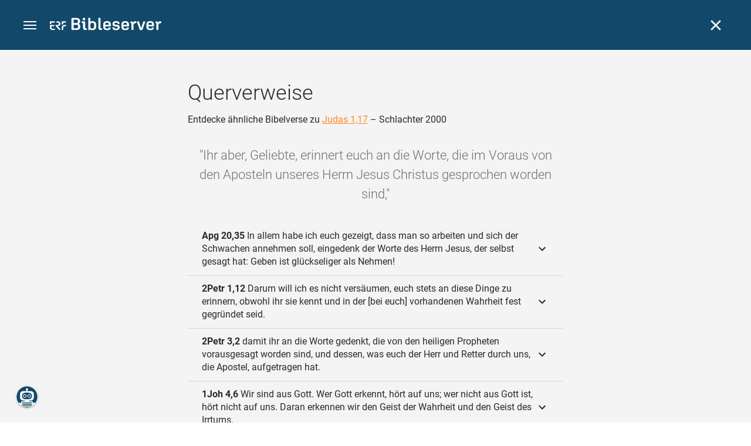

--- FILE ---
content_type: text/html; charset=UTF-8
request_url: https://www.bibleserver.com/cross-reference/SLT/Judas1%2C17
body_size: 36830
content:
<!DOCTYPE html>
<html lang="de" dir="ltr">
<head>
                <script id="Cookiebot" data-culture="de"
                src="https://consent.cookiebot.eu/uc.js" data-cbid="c1e13704-fc36-4b3d-ae3c-16bf67a61d98"
                type="text/javascript"></script>
    
        <script>/* <![CDATA[ */
        top != self && top.location.replace(self.location.href);/* ]]> */</script>

        <script>/* <![CDATA[ */
        window.hasLocalStorageAccess = !1;
        try {
            window.localStorage, window.hasLocalStorageAccess = !0
        } catch (a) {
        }/* ]]> */</script>

        <script>/* <![CDATA[ */
        !function (m) {
            if (!m) return;
            const e = window.matchMedia("(prefers-color-scheme: dark)").matches,
                t = localStorage.getItem("vueuse-color-scheme");
            let o;
            (o = "string" == typeof t && "auto" !== t ? "dark" === t : e) && document.documentElement.classList.add("dark")
        }(window.hasLocalStorageAccess);/* ]]> */</script>

        <script>/* <![CDATA[ */
        !function () {
            var e = document.createElement("script");
            if (!("noModule" in e) && "onbeforeload" in e) {
                var t = !1;
                document.addEventListener("beforeload", function (n) {
                    if (n.target === e) t = !0; else if (!n.target.hasAttribute("nomodule") || !t) return;
                    n.preventDefault()
                }, !0), e.type = "module", e.src = ".", document.head.appendChild(e), e.remove()
            }
        }();/* ]]> */</script>

        <meta charset="UTF-8">
    <meta name="viewport"
          content="width=device-width,height=device-height,initial-scale=1,maximum-scale=5,minimal-ui,viewport-fit=cover">
    <meta name="robots" content="noarchive,noodp,noydir">
    <script type="application/ld+json">
        {
            "@context": "https://schema.org",
            "@type": "WebSite",
            "name": "ERF Bibleserver",
            "url": "https://www.bibleserver.com/"
        }
    </script>
        <meta property="fb:admins" content="1240149597,100000969860132">
    <meta property="fb:app_id" content="128001383944491">

        <meta name="google-site-verification" content="FWY1yc3SBGxyPdop2qkZ0WHHMQOYlEOWfSocKkUTz84">

        <meta name="google-site-verification" content="HLvyU40M4nYBU2v-GhdGdUt3Yn648eyaja904DtUjWU">

        <meta property="fb:admins" content="1240149597,100000969860132">

        <link rel="apple-touch-icon" sizes="180x180" href="/apple-touch-icon.png?v=AejoFhEB">
    <link rel="icon" type="image/png" sizes="32x32" href="/favicon-32x32.png?v=AejoFhEB">
    <link rel="icon" type="image/png" sizes="16x16" href="/favicon-16x16.png?v=AejoFhEB">
    <link rel="manifest" href="/site.webmanifest?v=U006yRxI">
    <link rel="mask-icon" href="/safari-pinned-tab.svg?v=AejoFhEB" color="#12496a">
    <link rel="shortcut icon" href="/favicon.ico?v=AejoFhEB">
    <meta name="apple-mobile-web-app-title" content="ERF Bibleserver">
    <meta name="application-name" content="ERF Bibleserver">
    <meta name="msapplication-TileColor" content="#12496a">
    <meta name="theme-color" content="#12496a">

        
                    <base target="_blank" href="https://www.bibleserver.com">
<title>Querverweise – Judas 1,17 — Schlachter 2000 :: ERF Bibleserver</title>
<style id="vuetify-theme-stylesheet">:root {
      --v-theme-background: 255,255,255;
      --v-theme-background-overlay-multiplier: 1;
      --v-theme-surface: 255,255,255;
      --v-theme-surface-overlay-multiplier: 1;
      --v-theme-surface-bright: 255,255,255;
      --v-theme-surface-bright-overlay-multiplier: 1;
      --v-theme-surface-light: 238,238,238;
      --v-theme-surface-light-overlay-multiplier: 1;
      --v-theme-surface-variant: 66,66,66;
      --v-theme-surface-variant-overlay-multiplier: 2;
      --v-theme-on-surface-variant: 238,238,238;
      --v-theme-primary: 253,138,36;
      --v-theme-primary-overlay-multiplier: 1;
      --v-theme-primary-darken-1: 55,0,179;
      --v-theme-primary-darken-1-overlay-multiplier: 2;
      --v-theme-secondary: 149,149,149;
      --v-theme-secondary-overlay-multiplier: 1;
      --v-theme-secondary-darken-1: 1,135,134;
      --v-theme-secondary-darken-1-overlay-multiplier: 1;
      --v-theme-error: 240,81,75;
      --v-theme-error-overlay-multiplier: 1;
      --v-theme-info: 33,150,243;
      --v-theme-info-overlay-multiplier: 1;
      --v-theme-success: 76,175,80;
      --v-theme-success-overlay-multiplier: 1;
      --v-theme-warning: 251,140,0;
      --v-theme-warning-overlay-multiplier: 1;
      --v-theme-accent: 253,138,36;
      --v-theme-accent-overlay-multiplier: 1;
      --v-theme-on-background: 0,0,0;
      --v-theme-on-surface: 0,0,0;
      --v-theme-on-surface-bright: 0,0,0;
      --v-theme-on-surface-light: 0,0,0;
      --v-theme-on-primary: 255,255,255;
      --v-theme-on-primary-darken-1: 255,255,255;
      --v-theme-on-secondary: 255,255,255;
      --v-theme-on-secondary-darken-1: 255,255,255;
      --v-theme-on-error: 255,255,255;
      --v-theme-on-info: 255,255,255;
      --v-theme-on-success: 255,255,255;
      --v-theme-on-warning: 255,255,255;
      --v-theme-on-accent: 255,255,255;
      --v-border-color: 0, 0, 0;
      --v-border-opacity: 0.12;
      --v-high-emphasis-opacity: 0.87;
      --v-medium-emphasis-opacity: 0.6;
      --v-disabled-opacity: 0.38;
      --v-idle-opacity: 0.04;
      --v-hover-opacity: 0.04;
      --v-focus-opacity: 0.12;
      --v-selected-opacity: 0.08;
      --v-activated-opacity: 0.12;
      --v-pressed-opacity: 0.12;
      --v-dragged-opacity: 0.08;
      --v-theme-kbd: 238, 238, 238;
      --v-theme-on-kbd: 0, 0, 0;
      --v-theme-code: 245, 245, 245;
      --v-theme-on-code: 0, 0, 0;
    }
    .v-theme--light {
      color-scheme: normal;
      --v-theme-background: 255,255,255;
      --v-theme-background-overlay-multiplier: 1;
      --v-theme-surface: 255,255,255;
      --v-theme-surface-overlay-multiplier: 1;
      --v-theme-surface-bright: 255,255,255;
      --v-theme-surface-bright-overlay-multiplier: 1;
      --v-theme-surface-light: 238,238,238;
      --v-theme-surface-light-overlay-multiplier: 1;
      --v-theme-surface-variant: 66,66,66;
      --v-theme-surface-variant-overlay-multiplier: 2;
      --v-theme-on-surface-variant: 238,238,238;
      --v-theme-primary: 253,138,36;
      --v-theme-primary-overlay-multiplier: 1;
      --v-theme-primary-darken-1: 55,0,179;
      --v-theme-primary-darken-1-overlay-multiplier: 2;
      --v-theme-secondary: 149,149,149;
      --v-theme-secondary-overlay-multiplier: 1;
      --v-theme-secondary-darken-1: 1,135,134;
      --v-theme-secondary-darken-1-overlay-multiplier: 1;
      --v-theme-error: 240,81,75;
      --v-theme-error-overlay-multiplier: 1;
      --v-theme-info: 33,150,243;
      --v-theme-info-overlay-multiplier: 1;
      --v-theme-success: 76,175,80;
      --v-theme-success-overlay-multiplier: 1;
      --v-theme-warning: 251,140,0;
      --v-theme-warning-overlay-multiplier: 1;
      --v-theme-accent: 253,138,36;
      --v-theme-accent-overlay-multiplier: 1;
      --v-theme-on-background: 0,0,0;
      --v-theme-on-surface: 0,0,0;
      --v-theme-on-surface-bright: 0,0,0;
      --v-theme-on-surface-light: 0,0,0;
      --v-theme-on-primary: 255,255,255;
      --v-theme-on-primary-darken-1: 255,255,255;
      --v-theme-on-secondary: 255,255,255;
      --v-theme-on-secondary-darken-1: 255,255,255;
      --v-theme-on-error: 255,255,255;
      --v-theme-on-info: 255,255,255;
      --v-theme-on-success: 255,255,255;
      --v-theme-on-warning: 255,255,255;
      --v-theme-on-accent: 255,255,255;
      --v-border-color: 0, 0, 0;
      --v-border-opacity: 0.12;
      --v-high-emphasis-opacity: 0.87;
      --v-medium-emphasis-opacity: 0.6;
      --v-disabled-opacity: 0.38;
      --v-idle-opacity: 0.04;
      --v-hover-opacity: 0.04;
      --v-focus-opacity: 0.12;
      --v-selected-opacity: 0.08;
      --v-activated-opacity: 0.12;
      --v-pressed-opacity: 0.12;
      --v-dragged-opacity: 0.08;
      --v-theme-kbd: 238, 238, 238;
      --v-theme-on-kbd: 0, 0, 0;
      --v-theme-code: 245, 245, 245;
      --v-theme-on-code: 0, 0, 0;
    }
    .v-theme--dark {
      color-scheme: dark;
      --v-theme-background: 34,34,34;
      --v-theme-background-overlay-multiplier: 1;
      --v-theme-surface: 85,85,85;
      --v-theme-surface-overlay-multiplier: 1;
      --v-theme-surface-bright: 204,191,214;
      --v-theme-surface-bright-overlay-multiplier: 2;
      --v-theme-surface-light: 66,66,66;
      --v-theme-surface-light-overlay-multiplier: 1;
      --v-theme-surface-variant: 200,200,200;
      --v-theme-surface-variant-overlay-multiplier: 2;
      --v-theme-on-surface-variant: 0,0,0;
      --v-theme-primary: 253,138,36;
      --v-theme-primary-overlay-multiplier: 2;
      --v-theme-primary-darken-1: 55,0,179;
      --v-theme-primary-darken-1-overlay-multiplier: 1;
      --v-theme-secondary: 149,149,149;
      --v-theme-secondary-overlay-multiplier: 2;
      --v-theme-secondary-darken-1: 1,135,134;
      --v-theme-secondary-darken-1-overlay-multiplier: 2;
      --v-theme-error: 240,81,75;
      --v-theme-error-overlay-multiplier: 2;
      --v-theme-info: 33,150,243;
      --v-theme-info-overlay-multiplier: 2;
      --v-theme-success: 76,175,80;
      --v-theme-success-overlay-multiplier: 2;
      --v-theme-warning: 251,140,0;
      --v-theme-warning-overlay-multiplier: 2;
      --v-theme-accent: 253,138,36;
      --v-theme-accent-overlay-multiplier: 2;
      --v-theme-on-background: 255,255,255;
      --v-theme-on-surface: 255,255,255;
      --v-theme-on-surface-bright: 0,0,0;
      --v-theme-on-surface-light: 255,255,255;
      --v-theme-on-primary: 255,255,255;
      --v-theme-on-primary-darken-1: 255,255,255;
      --v-theme-on-secondary: 255,255,255;
      --v-theme-on-secondary-darken-1: 255,255,255;
      --v-theme-on-error: 255,255,255;
      --v-theme-on-info: 255,255,255;
      --v-theme-on-success: 255,255,255;
      --v-theme-on-warning: 255,255,255;
      --v-theme-on-accent: 255,255,255;
      --v-border-color: 255, 255, 255;
      --v-border-opacity: 0.12;
      --v-high-emphasis-opacity: 1;
      --v-medium-emphasis-opacity: 0.7;
      --v-disabled-opacity: 0.5;
      --v-idle-opacity: 0.1;
      --v-hover-opacity: 0.04;
      --v-focus-opacity: 0.12;
      --v-selected-opacity: 0.08;
      --v-activated-opacity: 0.12;
      --v-pressed-opacity: 0.16;
      --v-dragged-opacity: 0.08;
      --v-theme-kbd: 66, 66, 66;
      --v-theme-on-kbd: 255, 255, 255;
      --v-theme-code: 52, 52, 52;
      --v-theme-on-code: 204, 204, 204;
    }
    .bg-background {
      --v-theme-overlay-multiplier: var(--v-theme-background-overlay-multiplier);
      background-color: rgb(var(--v-theme-background)) !important;
      color: rgb(var(--v-theme-on-background)) !important;
    }
    .bg-surface {
      --v-theme-overlay-multiplier: var(--v-theme-surface-overlay-multiplier);
      background-color: rgb(var(--v-theme-surface)) !important;
      color: rgb(var(--v-theme-on-surface)) !important;
    }
    .bg-surface-bright {
      --v-theme-overlay-multiplier: var(--v-theme-surface-bright-overlay-multiplier);
      background-color: rgb(var(--v-theme-surface-bright)) !important;
      color: rgb(var(--v-theme-on-surface-bright)) !important;
    }
    .bg-surface-light {
      --v-theme-overlay-multiplier: var(--v-theme-surface-light-overlay-multiplier);
      background-color: rgb(var(--v-theme-surface-light)) !important;
      color: rgb(var(--v-theme-on-surface-light)) !important;
    }
    .bg-surface-variant {
      --v-theme-overlay-multiplier: var(--v-theme-surface-variant-overlay-multiplier);
      background-color: rgb(var(--v-theme-surface-variant)) !important;
      color: rgb(var(--v-theme-on-surface-variant)) !important;
    }
    .bg-primary {
      --v-theme-overlay-multiplier: var(--v-theme-primary-overlay-multiplier);
      background-color: rgb(var(--v-theme-primary)) !important;
      color: rgb(var(--v-theme-on-primary)) !important;
    }
    .bg-primary-darken-1 {
      --v-theme-overlay-multiplier: var(--v-theme-primary-darken-1-overlay-multiplier);
      background-color: rgb(var(--v-theme-primary-darken-1)) !important;
      color: rgb(var(--v-theme-on-primary-darken-1)) !important;
    }
    .bg-secondary {
      --v-theme-overlay-multiplier: var(--v-theme-secondary-overlay-multiplier);
      background-color: rgb(var(--v-theme-secondary)) !important;
      color: rgb(var(--v-theme-on-secondary)) !important;
    }
    .bg-secondary-darken-1 {
      --v-theme-overlay-multiplier: var(--v-theme-secondary-darken-1-overlay-multiplier);
      background-color: rgb(var(--v-theme-secondary-darken-1)) !important;
      color: rgb(var(--v-theme-on-secondary-darken-1)) !important;
    }
    .bg-error {
      --v-theme-overlay-multiplier: var(--v-theme-error-overlay-multiplier);
      background-color: rgb(var(--v-theme-error)) !important;
      color: rgb(var(--v-theme-on-error)) !important;
    }
    .bg-info {
      --v-theme-overlay-multiplier: var(--v-theme-info-overlay-multiplier);
      background-color: rgb(var(--v-theme-info)) !important;
      color: rgb(var(--v-theme-on-info)) !important;
    }
    .bg-success {
      --v-theme-overlay-multiplier: var(--v-theme-success-overlay-multiplier);
      background-color: rgb(var(--v-theme-success)) !important;
      color: rgb(var(--v-theme-on-success)) !important;
    }
    .bg-warning {
      --v-theme-overlay-multiplier: var(--v-theme-warning-overlay-multiplier);
      background-color: rgb(var(--v-theme-warning)) !important;
      color: rgb(var(--v-theme-on-warning)) !important;
    }
    .bg-accent {
      --v-theme-overlay-multiplier: var(--v-theme-accent-overlay-multiplier);
      background-color: rgb(var(--v-theme-accent)) !important;
      color: rgb(var(--v-theme-on-accent)) !important;
    }
    .text-background {
      color: rgb(var(--v-theme-background)) !important;
    }
    .border-background {
      --v-border-color: var(--v-theme-background);
    }
    .text-surface {
      color: rgb(var(--v-theme-surface)) !important;
    }
    .border-surface {
      --v-border-color: var(--v-theme-surface);
    }
    .text-surface-bright {
      color: rgb(var(--v-theme-surface-bright)) !important;
    }
    .border-surface-bright {
      --v-border-color: var(--v-theme-surface-bright);
    }
    .text-surface-light {
      color: rgb(var(--v-theme-surface-light)) !important;
    }
    .border-surface-light {
      --v-border-color: var(--v-theme-surface-light);
    }
    .text-surface-variant {
      color: rgb(var(--v-theme-surface-variant)) !important;
    }
    .border-surface-variant {
      --v-border-color: var(--v-theme-surface-variant);
    }
    .on-surface-variant {
      color: rgb(var(--v-theme-on-surface-variant)) !important;
    }
    .text-primary {
      color: rgb(var(--v-theme-primary)) !important;
    }
    .border-primary {
      --v-border-color: var(--v-theme-primary);
    }
    .text-primary-darken-1 {
      color: rgb(var(--v-theme-primary-darken-1)) !important;
    }
    .border-primary-darken-1 {
      --v-border-color: var(--v-theme-primary-darken-1);
    }
    .text-secondary {
      color: rgb(var(--v-theme-secondary)) !important;
    }
    .border-secondary {
      --v-border-color: var(--v-theme-secondary);
    }
    .text-secondary-darken-1 {
      color: rgb(var(--v-theme-secondary-darken-1)) !important;
    }
    .border-secondary-darken-1 {
      --v-border-color: var(--v-theme-secondary-darken-1);
    }
    .text-error {
      color: rgb(var(--v-theme-error)) !important;
    }
    .border-error {
      --v-border-color: var(--v-theme-error);
    }
    .text-info {
      color: rgb(var(--v-theme-info)) !important;
    }
    .border-info {
      --v-border-color: var(--v-theme-info);
    }
    .text-success {
      color: rgb(var(--v-theme-success)) !important;
    }
    .border-success {
      --v-border-color: var(--v-theme-success);
    }
    .text-warning {
      color: rgb(var(--v-theme-warning)) !important;
    }
    .border-warning {
      --v-border-color: var(--v-theme-warning);
    }
    .text-accent {
      color: rgb(var(--v-theme-accent)) !important;
    }
    .border-accent {
      --v-border-color: var(--v-theme-accent);
    }
    .on-background {
      color: rgb(var(--v-theme-on-background)) !important;
    }
    .on-surface {
      color: rgb(var(--v-theme-on-surface)) !important;
    }
    .on-surface-bright {
      color: rgb(var(--v-theme-on-surface-bright)) !important;
    }
    .on-surface-light {
      color: rgb(var(--v-theme-on-surface-light)) !important;
    }
    .on-primary {
      color: rgb(var(--v-theme-on-primary)) !important;
    }
    .on-primary-darken-1 {
      color: rgb(var(--v-theme-on-primary-darken-1)) !important;
    }
    .on-secondary {
      color: rgb(var(--v-theme-on-secondary)) !important;
    }
    .on-secondary-darken-1 {
      color: rgb(var(--v-theme-on-secondary-darken-1)) !important;
    }
    .on-error {
      color: rgb(var(--v-theme-on-error)) !important;
    }
    .on-info {
      color: rgb(var(--v-theme-on-info)) !important;
    }
    .on-success {
      color: rgb(var(--v-theme-on-success)) !important;
    }
    .on-warning {
      color: rgb(var(--v-theme-on-warning)) !important;
    }
    .on-accent {
      color: rgb(var(--v-theme-on-accent)) !important;
    }
</style>
<meta name="description" content="Entdecke ähnliche Bibelverse zu Judas 1,17 – Schlachter 2000 – Ihr aber, Geliebte, erinnert euch an die Worte, die im Voraus ...">
<meta property="og:type" content="website">
<meta property="og:url" content="https://www.bibleserver.com/cross-reference/SLT/Judas1,17">
<meta property="og:title" content="Querverweise – Judas 1,17 — Schlachter 2000 :: ERF Bibleserver">
<meta property="og:description" content="Entdecke ähnliche Bibelverse zu Judas 1,17 – Schlachter 2000 – Ihr aber, Geliebte, erinnert euch an die Worte, die im Voraus ...">
<meta property="og:locale" content="de">
<meta property="og:image" content="https://www.bibleserver.com/build/en-1-1O6QLkJK.png">
<meta property="og:image:width" content="1200">
<meta property="og:image:height" content="630">
<meta name="twitter:card" content="summary_large_image">
<meta name="twitter:image" content="https://www.bibleserver.com/build/en-1-1O6QLkJK.png">
<link rel="canonical" href="https://www.bibleserver.com/cross-reference/SLT/Judas1,17">
<link rel="search" type="application/opensearchdescription+xml" title="ERF Bibleserver (LUT)" href="https://www.bibleserver.com/opensearch/lut.xml">
<link rel="search" type="application/opensearchdescription+xml" title="ERF Bibleserver (ELB)" href="https://www.bibleserver.com/opensearch/elb.xml">
<link rel="search" type="application/opensearchdescription+xml" title="ERF Bibleserver (HFA)" href="https://www.bibleserver.com/opensearch/hfa.xml">
<link rel="search" type="application/opensearchdescription+xml" title="ERF Bibleserver (SLT)" href="https://www.bibleserver.com/opensearch/slt.xml">
<link rel="search" type="application/opensearchdescription+xml" title="ERF Bibleserver (ZB)" href="https://www.bibleserver.com/opensearch/zb.xml">
<link rel="search" type="application/opensearchdescription+xml" title="ERF Bibleserver (GNB)" href="https://www.bibleserver.com/opensearch/gnb.xml">
<link rel="search" type="application/opensearchdescription+xml" title="ERF Bibleserver (NGÜ)" href="https://www.bibleserver.com/opensearch/ngü.xml">
<link rel="search" type="application/opensearchdescription+xml" title="ERF Bibleserver (EU)" href="https://www.bibleserver.com/opensearch/eu.xml">
<link rel="search" type="application/opensearchdescription+xml" title="ERF Bibleserver (NLB)" href="https://www.bibleserver.com/opensearch/nlb.xml">
<link rel="search" type="application/opensearchdescription+xml" title="ERF Bibleserver (NeÜ)" href="https://www.bibleserver.com/opensearch/neü.xml">
<link rel="search" type="application/opensearchdescription+xml" title="ERF Bibleserver (MENG)" href="https://www.bibleserver.com/opensearch/meng.xml">
<link rel="search" type="application/opensearchdescription+xml" title="ERF Bibleserver (DBU)" href="https://www.bibleserver.com/opensearch/dbu.xml">
<link rel="search" type="application/opensearchdescription+xml" title="ERF Bibleserver (VXB)" href="https://www.bibleserver.com/opensearch/vxb.xml">
        
    
    <link crossorigin rel="stylesheet" href="/build/app-DBdJCzi2.css"><link crossorigin rel="modulepreload" href="/build/_commonjsHelpers-CjH-eqDh.js">
    <link crossorigin rel="stylesheet" href="/build/nprogress-CMAxEQ_i.css">

    
                <link rel="preload" href="/build/CrossReferenceOverlay-DcOutZKV.js" as="script"> <link rel="preload" href="/build/CrossReferenceOverlay-BanHmGZk.css" as="style"><link rel="stylesheet" href="/build/CrossReferenceOverlay-BanHmGZk.css"> <link rel="preload" href="/build/VGrid-zkdtjCft.css" as="style"><link rel="stylesheet" href="/build/VGrid-zkdtjCft.css"> <link rel="preload" href="/build/Overlay-BR0dWQcw.js" as="script"> <link rel="preload" href="/build/Overlay-CGflwS17.css" as="style"><link rel="stylesheet" href="/build/Overlay-CGflwS17.css">

    
        
</head>
<body>

    
    <div id="app" dir="ltr" class="bs-app" style="--vh:1vh;--vvh:1vh;--cch:0px;--v2521905d:0px;"><div class="v-application v-theme--light v-layout v-layout--full-height v-locale--is-ltr" style="" id="inspire"><div class="v-application__wrap"><!--[--><!----><!----><div style="display:contents;"><!--[--><noscript><div id="snackbar__wrapper--noscript" aria-live="polite" class="hidden-print-only" style="bottom:0;"><div class="v-snack v-snack--active v-snack--bottom v-snack--right" style="z-index:10200;"><div class="v-snack__wrapper error"><div class="v-snack__content">Bitte aktiviere JavaScript für die Nutzung der Website.</div></div></div></div></noscript><!--]--></div><div style="display:contents;"><!--[--><div id="snackbar__wrapper--classic" aria-live="polite" class="hidden-print-only" style="bottom:0;display:none;"><div class="v-snack v-snack--active v-snack--bottom v-snack--right" style="z-index:10200;"><div class="v-snack__wrapper bg-error"><div class="v-snack__content">Dein Browser ist veraltet. Sollte ERF Bibleserver sehr langsam sein, aktualisiere bitte deinen Browser.</div></div></div></div><!--]--></div><nav class="bs-nav hidden-print-only"><div id="help-tour-text-1" class="bs-nav__menu-btn" title="Menü öffnen" aria-label="Menü öffnen" role="button" tabindex="0"><div class="bs-nav__menu-btn--hover"></div><div class="bs-nav__menu-btn--notification" style="display:none;"></div><span class="bs-nav__menu-btn--line bs-nav__menu-btn--line--1"></span><span class="bs-nav__menu-btn--line bs-nav__menu-btn--line--2"></span><span class="bs-nav__menu-btn--line bs-nav__menu-btn--line--3"></span></div><svg xmlns="http://www.w3.org/2000/svg" fill="currentColor" width="0" height="0"><defs><g id="logo"><g><path d="M40.9,30c2.1-2.5,2.1-6.2,2.1-6.2c-0.1-5.5-4.6-10-10.2-10l-3.8,0c0,0,0,0,0,0s0,0,0,0c-1.4,0-2.6,1.2-2.6,2.6
			c0,1.4,1.2,2.6,2.6,2.6c0,0,0,0,0,0s0,0,0,0h2c3.9,0,5.8,1.5,5.9,4.8c-0.1,3.3-2,4.8-6,4.8h-5.2c-0.4,0-0.8,0-1.2,0.2
			c-0.8,0.2-1.6,0.8-1.6,2v0.2c0,0.7,0.3,1.3,1,2.1c0,0,11.8,13.4,13.4,15.1c0.5,0.7,1.3,1.1,2.3,1.1c1.6,0,2.9-1.3,2.9-2.9
			c0-0.8-0.3-1.5-0.8-2l0,0L33,34.6c-0.5-0.6-1.6-1.4-1.6-1.4l3.1-0.2C34.5,33.1,38.4,33,40.9,30z"></path><path d="M51.2,26.6c1.7,0,3-1.3,3-3V19h9.4c1.4,0,2.6-1.2,2.6-2.6c0-1.4-1.2-2.6-2.6-2.6H50.8c-1.4,0-2.6,1.2-2.6,2.6v7.2
			C48.2,25.2,49.5,26.6,51.2,26.6z"></path><path d="M18.1,13.8H2.6C1.2,13.8,0,15,0,16.4v5.9c0,1.7,1.3,3,3,3s3-1.3,3-3V19h12.1c1.4,0,2.6-1.2,2.6-2.6
			C20.7,15,19.5,13.8,18.1,13.8z"></path><path d="M63.6,28.6h-5.2c-5.6,0-10.2,4.6-10.2,10.2v7.5v0c0,1.7,1.3,3,3,3c1.7,0,3-1.3,3-3h0v-7.9c0-2.6,2.1-4.6,4.7-4.6l4.8,0
			c1.4,0,2.6-1.2,2.6-2.6C66.2,29.8,65.1,28.6,63.6,28.6z"></path><path d="M18.1,43.8C18.1,43.8,18.1,43.8,18.1,43.8h-7.4c-2.6,0-4.7-2.1-4.7-4.6v-5.3h9.5c1.4,0,2.6-1.2,2.6-2.6
			c0-1.4-1.2-2.6-2.6-2.6H3c-1.7,0-3,1.3-3,3v7.2C0,44.4,4.6,49,10.2,49h7.9c1.4,0,2.6-1.2,2.6-2.6C20.7,45,19.5,43.8,18.1,43.8z"></path><path d="M449.2,13.5h-0.8c-3.5,0-6.2,1.7-8,4.8l-4-4c-1.3-1.3-3-1.5-4.3-0.1l-1.4,1.4c-1.3,1.3-1.2,3,0.1,4.3l3.1,3.2v23.5
			c0,1.5,1,2.4,2.5,2.4h3.5c1.5,0,2.5-1,2.5-2.4V28.8c0-4.9,2.3-7.3,6.9-7.3h1c2.4,0,3.9-1.3,3.9-3.5v-0.7
			C454.1,14.8,452.4,13.5,449.2,13.5z"></path><path d="M210.9,42.1h-2.8c-1.5,0-2.1-0.6-2.1-2.4v-37c0-2.1-1.3-3.4-3.4-3.4h-1.5c-2.1,0-3.4,1.3-3.4,3.4v37.5
			c0,6.2,2.3,8.8,9.8,8.8h3.4c1.3,0,2-0.8,2-2.1V44C212.8,42.8,212.1,42.1,210.9,42.1z"></path><path d="M306.9,13c-10.1,0-15.6,4.9-15.6,13.9v9.3c0,8.9,5.5,13.5,16.2,13.5c9.5,0,14.3-3.3,14.3-9.8v-0.3c0-0.7-0.4-1.1-1.1-1.1
			h-5.7c-0.8,0-1.1,0.3-1.1,1.1v0.2c0,2.4-2.1,3.6-6.2,3.6c-5.5,0-7.9-1.9-7.9-6.3v-2.7h19.7c2,0,2.9-1,2.9-2.9v-5
			C322.2,17.6,317,13,306.9,13z M314.2,28.1h-14.6v-2.6c0-4.1,2.5-6.3,7.2-6.3s7.4,2.2,7.4,6.3V28.1z"></path><path d="M174,13c-3.9,0-6.9,1-9,3.1V2.7c0-2.1-1.3-3.4-3.4-3.4H160c-2.1,0-3.4,1.3-3.4,3.4v43.2c0,2.2,1.5,3.8,3.6,3.8h0.3
			c2.2,0,3.6-1.5,3.6-3.7c2.2,2.5,5.5,3.8,9.7,3.8c9,0,14.9-5.7,14.9-14.6v-7.5C188.8,18.8,182.9,13,174,13z M180.3,35.9
			c0,4.6-2.7,7.2-7.6,7.2s-7.6-2.6-7.6-7.2v-9c0-4.6,2.7-7.2,7.6-7.2s7.6,2.6,7.6,7.2V35.9z"></path><path d="M137.3,9.4h2.9c2.2,0,3.5-1.3,3.5-3.5V3.3c0-2.2-1.3-3.5-3.5-3.5h-2.9c-2.2,0-3.5,1.3-3.5,3.5v2.7
			C133.8,8.2,135.1,9.4,137.3,9.4z"></path><path d="M275.3,28.3l-9-1.1c-2.2-0.3-3.3-1.1-3.3-3.2v-0.7c0-2.7,2-4,6.6-4c4.5,0,6.5,1.2,6.5,3.7v0.3c0,0.8,0.5,1.2,1.3,1.2h5
			c0.8,0,1.3-0.6,1.3-1.4v-0.3c0-6.5-4.8-9.8-14.1-9.8c-9.2,0-14.4,4.1-14.4,11.2v0.6c0,5.8,2.7,8.7,9.3,9.5l9,1.1
			c2.2,0.3,3.1,1.1,3.1,3.2v0.8c0,2.7-2.3,4.1-6.8,4.1c-4.9,0-7.1-1.2-7.1-3.8v-0.4c0-0.8-0.4-1.2-1.2-1.2h-5
			c-0.8,0-1.4,0.5-1.4,1.3v0.5c0,6.6,4.9,9.9,14.7,9.9c9.2,0,14.6-4.1,14.6-11.2v-0.8C284.4,32.1,281.8,29.2,275.3,28.3z"></path><path d="M232.8,13c-10.1,0-15.6,4.9-15.6,13.9v9.3c0,8.9,5.5,13.5,16.2,13.5c9.5,0,14.3-3.3,14.3-9.8v-0.3c0-0.7-0.4-1.1-1.1-1.1
			h-5.7c-0.8,0-1.1,0.3-1.1,1.1v0.2c0,2.4-2.1,3.6-6.2,3.6c-5.5,0-7.9-1.9-7.9-6.3v-2.7h19.7c2,0,2.9-1,2.9-2.9v-5
			C248.2,17.6,242.9,13,232.8,13z M240.1,28.1h-14.6v-2.6c0-4.1,2.5-6.3,7.2-6.3s7.4,2.2,7.4,6.3V28.1z"></path><path d="M347.5,13.5h-0.8c-3.5,0-6.2,1.7-8,4.8l-4-4c-1.3-1.3-3-1.5-4.3-0.1l-1.4,1.4c-1.3,1.3-1.2,3,0.1,4.3l3.1,3.2v23.5
			c0,1.5,1,2.4,2.5,2.4h3.5c1.5,0,2.5-1,2.5-2.4V28.8c0-4.9,2.3-7.3,6.9-7.3h1c2.4,0,3.9-1.3,3.9-3.5v-0.7
			C352.4,14.8,350.7,13.5,347.5,13.5z"></path><path d="M148.6,42.1h-2.8c-1.5,0-2.1-0.6-2.1-2.4v-23c0-2.1-1-2.9-2.9-2.9H131c-1.1,0-1.9,0.7-1.9,1.8v3.2c0,1.1,0.8,1.8,1.9,1.8
			h4.3v19.6c0,6.2,2.3,8.8,9.8,8.8h3.4c1.3,0,2-0.8,2-2.1V44C150.4,42.8,149.7,42.1,148.6,42.1z"></path><path d="M385.8,13.8H383c-1.6,0-2.4,0.6-3.1,2.8l-8.1,25.1l-8.1-25.1c-0.7-2.2-1.5-2.8-3.1-2.8h-3.3c-1.5,0-2.3,0.8-2.3,2.1
			c0,0.5,0.1,1.1,0.4,1.7l9.7,28.3c0.8,2.4,1.8,3.4,4.3,3.4h4.3c2.6,0,3.5-0.9,4.3-3.4l9.7-28.3c0.2-0.6,0.4-1.2,0.4-1.7
			C388.1,14.6,387.3,13.8,385.8,13.8z"></path><path d="M116.8,23.9c4.1-1.8,6.2-5,6.2-9.5v-2C122.9,4,117.8,0,106.8,0h-15c-2.4,0-3.9,1.5-3.9,3.8v41.3c0,2.4,1.5,3.8,3.9,3.8
			h15.6c11,0,16.4-4.3,16.4-13v-2.2C123.8,29,121.4,25.6,116.8,23.9z M96.6,6.9h10.3c5.2,0,7.5,1.8,7.5,6v2c0,4.1-2.2,5.9-7.5,5.9
			H96.6V6.9z M115.2,35.9c0,4.3-2.4,6.2-7.7,6.2H96.6V27.6h10.9c5.3,0,7.7,1.9,7.7,6.2V35.9z"></path><path d="M408.6,13c-10.1,0-15.6,4.9-15.6,13.9v9.3c0,8.9,5.5,13.5,16.2,13.5c9.5,0,14.3-3.3,14.3-9.8v-0.3c0-0.7-0.4-1.1-1.1-1.1
			h-5.7c-0.8,0-1.1,0.3-1.1,1.1v0.2c0,2.4-2.1,3.6-6.2,3.6c-5.5,0-7.9-1.9-7.9-6.3v-2.7h19.7c2,0,2.9-1,2.9-2.9v-5
			C423.9,17.6,418.7,13,408.6,13z M415.9,28.1h-14.6v-2.6c0-4.1,2.5-6.3,7.2-6.3s7.4,2.2,7.4,6.3V28.1z"></path></g></g></defs></svg><a href="/" class="bs-nav__logo bs-nav__logo--overlay" title="bibleserver.com" aria-label="bibleserver.com" tabindex="0"><svg xmlns="http://www.w3.org/2000/svg" viewBox="0 0 454.1 49.8" fill="currentColor"><use xlink:href="#logo"></use></svg></a><div id="bs-nav__menu-wrapper" tabindex="-1" aria-hidden="true" class="bs-nav__menu-wrapper--closed bs-nav__menu-wrapper"><div class="bs-nav__menu-footer--closed bs-nav__menu bs-nav__menu-user"><div class="bs-nav__menu-user__scroll-header--closed bs-nav__menu-user__scroll-header"></div><div class="bs-nav__menu-user__user" id="help-text-tour-5-mobil"><div class="bs-nav__menu-user__user__text"><p>Anmelden<br><span>... und alle Funktionen nutzen!</span></p></div><div class="bs-nav__menu-user__user__image-wrapper" tabindex="-1"><i class="v-icon notranslate v-theme--light v-icon--size-default bs-nav__menu-user__user__image-wrapper__image" style="" aria-hidden="true"><svg style="fill:currentColor;" class="v-icon__svg" xmlns="http://www.w3.org/2000/svg" viewbox="0 0 24 24"><path d="M12,19.2C9.5,19.2 7.29,17.92 6,16C6.03,14 10,12.9 12,12.9C14,12.9 17.97,14 18,16C16.71,17.92 14.5,19.2 12,19.2M12,5A3,3 0 0,1 15,8A3,3 0 0,1 12,11A3,3 0 0,1 9,8A3,3 0 0,1 12,5M12,2A10,10 0 0,0 2,12A10,10 0 0,0 12,22A10,10 0 0,0 22,12C22,6.47 17.5,2 12,2Z"></path></svg></i></div></div><div class="bs-nav__notification" tabindex="-1" style="display:none;"><p></p><div class="bs-nav__notification__button" tabindex="-1"><!----><!----><!----><i class="v-icon notranslate v-theme--light v-icon--size-large bs-nav__notification__button--icon bs-nav__notification__button--icon-close bs-nav__notification__button--icon-close--no-dismiss" style="" aria-hidden="true"><svg style="fill:currentColor;" class="v-icon__svg" xmlns="http://www.w3.org/2000/svg" viewbox="0 0 24 24"><path d="M19,6.41L17.59,5L12,10.59L6.41,5L5,6.41L10.59,12L5,17.59L6.41,19L12,13.41L17.59,19L19,17.59L13.41,12L19,6.41Z"></path></svg></i></div></div></div><div class="bs-nav__menu bs-nav__menu-main"><div class="stroke float-right" style="top:90%;right:3%;opacity:.2;"></div><div class="stroke xl float-right" style="top:80%;opacity:.2;"></div><div class="stroke xxl float-right" style="top:10%;right:-40%;opacity:.2;"></div><ul class="bs-nav__menu-main__list"><li><a aria-current="page" href="/cross-reference/SLT/Judas1%2C17" class="router-link-active router-link-exact-active bs-nav__menu-main__list__link d-flex align-baseline" title="Lies mal: 1. Mose 3" tabindex="-1"><strong class="flex-shrink-0">Lies mal</strong><span class="text-truncate d-block">1. Mose 3</span></a></li><li><a href="/chats" class="bs-nav__menu-main__list__link" title="Nikodemus.AI" tabindex="-1"></a></li><li><a href="/notes" class="bs-nav__menu-main__list__link" title="Notizen" tabindex="-1">Notizen</a></li><li><a href="/tags" class="bs-nav__menu-main__list__link" title="Tags" tabindex="-1">Tags</a></li><li><a href="/likes" class="bs-nav__menu-main__list__link" title="Likes" tabindex="-1">Likes</a></li><li><a href="/history" class="bs-nav__menu-main__list__link" title="Verlauf" tabindex="-1">Verlauf</a></li><li><a href="/dictionaries" class="bs-nav__menu-main__list__link" title="Wörterbücher" tabindex="-1">Wörterbücher</a></li><li><a href="/reading-plans" class="bs-nav__menu-main__list__link" title="Lesepläne" tabindex="-1">Lesepläne</a></li><li><a href="/graphics" class="bs-nav__menu-main__list__link" title="Grafiken" tabindex="-1">Grafiken</a></li><li><a href="/videos" class="bs-nav__menu-main__list__link" title="Videos" tabindex="-1">Videos</a></li><li><a href="/topics" class="bs-nav__menu-main__list__link" title="Anlässe" tabindex="-1">Anlässe</a></li></ul></div><div class="bs-nav__menu-footer--closed bs-nav__menu bs-nav__menu-footer"><div class="stroke white float-right" style="top:-20%;right:10%;opacity:.07;"></div><div class="stroke white xxl float-left" style="top:75%;left:-35%;opacity:.07;"></div><ul class="bs-nav__menu-footer__list"><li><a href="https://www.bibleserver.com/spenden" title="Spenden" tabindex="-1" target="_blank" rel="noopener noreferrer" class="bs-nav__menu-footer__list__link">Spenden</a></li><li><a href="https://blog.bibleserver.com" title="Blog" tabindex="-1" target="_blank" rel="noopener noreferrer" class="bs-nav__menu-footer__list__link">Blog</a></li><li><a href="/newsletter" class="bs-nav__menu-footer__list__link" title="Newsletter" tabindex="-1">Newsletter</a></li><li><a href="/partner" class="bs-nav__menu-footer__list__link" title="Partner" tabindex="-1">Partner</a></li><li><a href="/help" class="bs-nav__menu-footer__list__link" title="Hilfe" tabindex="-1">Hilfe</a></li><li><a href="/contact" class="bs-nav__menu-footer__list__link" title="Kontakt" tabindex="-1">Kontakt</a></li><li><button title="Fehler melden" tabindex="-1" class="bs-nav__menu-footer__list__link">Fehler melden</button></li><li><a href="/help/88" class="bs-nav__menu-footer__list__link" title="Alexa Skill" tabindex="-1">Alexa Skill</a></li><li><a href="/webmasters" class="bs-nav__menu-footer__list__link" title="Für Webmaster" tabindex="-1">Für Webmaster</a></li><li class="spacer"></li><li><a href="https://www.erf.de/download/pdf/Datenschutzerklaerung_ERF_Medien.pdf" title="Datenschutz" tabindex="-1" target="_blank" rel="noopener noreferrer" class="bs-nav__menu-footer__list__link">Datenschutz</a></li><li><a href="/accessibility" class="bs-nav__menu-footer__list__link" title="Erklärung zur Barrierefreiheit" tabindex="-1">Erklärung zur Barrierefreiheit</a></li><li><a href="https://www.erf.de/download/pdf/Informationspflicht_zur_Datenverarbeitung_DSGVO.pdf" title="Rechte der Betroffenen (DSGVO)" tabindex="-1" target="_blank" rel="noopener noreferrer" class="bs-nav__menu-footer__list__link">Rechte der Betroffenen (DSGVO)</a></li><li><a href="/imprint" class="bs-nav__menu-footer__list__link" title="Impressum" tabindex="-1">Impressum</a></li><li class="spacer"></li><li><a href="/languages" class="bs-nav__menu-footer__list__link" title="Language" tabindex="-1">Language: <strong>Deutsch</strong></a></li><li><div class="v-input v-input--horizontal v-input--center-affix v-input--density-default v-theme--light v-locale--is-ltr v-input--dirty v-switch v-theme--dark" style=""><!----><div class="v-input__control"><!--[--><div class="v-selection-control v-selection-control--density-default" style=""><div class="v-selection-control__wrapper" style=""><!--[--><div class="v-switch__track" style=""><!----><!----></div><!--]--><div class="v-selection-control__input"><!--[--><!--[--><input id="switch-v-0-0" aria-disabled="false" aria-label="Dunkles Design / hoher Kontrast" type="checkbox" value="true"><div class="v-switch__thumb" style=""><!----></div><!--]--><!--]--></div></div><label class="v-label v-label--clickable" style="" for="switch-v-0-0"><!----><!--[-->Dunkles Design / hoher Kontrast<!--]--></label></div><!--]--></div><!----><!----></div></li></ul><div class="bs-nav__menu-footer__social-bar"><div class="bs-nav__menu-footer__social-bar__box"><a href="https://www.facebook.com/erfbibleserver" tabindex="-1" target="_blank" rel="noopener noreferrer" aria-label="Facebook"><i class="v-icon notranslate v-theme--light v-icon--size-default" style="" aria-hidden="true"><svg style="fill:currentColor;" class="v-icon__svg" xmlns="http://www.w3.org/2000/svg" viewbox="0 0 35 35"><g><path d="M25.34,1.66H9.66a8,8,0,0,0-8,8V25.34a8,8,0,0,0,8,8h5.39V22.08h-4V17.53h4V14.07C15.05,10.13,17.39,8,21,8a25.3,25.3,0,0,1,3.5.29v3.88h-2A2.26,2.26,0,0,0,20,14.58v3h4.36l-.71,4.55H20V33.34h5.39a8,8,0,0,0,8-8V9.66A8,8,0,0,0,25.34,1.66Z"/></g></svg></i></a><a href="https://www.instagram.com/erf_bibleserver" tabindex="-1" target="_blank" rel="noopener noreferrer" aria-label="Instagram"><i class="v-icon notranslate v-theme--light v-icon--size-default" style="" aria-hidden="true"><svg style="fill:currentColor;" class="v-icon__svg" xmlns="http://www.w3.org/2000/svg" viewbox="0 0 35 35"><g><path d="M22.73,8H12.27A4.27,4.27,0,0,0,8,12.27V22.73A4.27,4.27,0,0,0,12.27,27H22.73A4.27,4.27,0,0,0,27,22.73V12.27A4.27,4.27,0,0,0,22.73,8ZM17.5,23.44a5.94,5.94,0,1,1,5.94-5.94A5.94,5.94,0,0,1,17.5,23.44Zm6.24-10.69a1.49,1.49,0,1,1,0-3,1.49,1.49,0,0,1,0,3Z"/><path d="M17.5,13.94a3.56,3.56,0,1,0,3.56,3.56A3.56,3.56,0,0,0,17.5,13.94Z"/><path d="M25.34,1.66H9.66a8,8,0,0,0-8,8V25.34a8,8,0,0,0,8,8H25.34a8,8,0,0,0,8-8V9.66A8,8,0,0,0,25.34,1.66Zm4,20.83a6.9,6.9,0,0,1-6.89,6.89h-10a6.9,6.9,0,0,1-6.89-6.89v-10a6.89,6.89,0,0,1,6.89-6.89h10a6.9,6.9,0,0,1,6.89,6.89Z"/></g></svg></i></a><a href="https://www.erf.de" target="_blank" rel="noopener noreferrer" tabindex="-1" title="ERF Medien e.V."> © 2026 ERF </a></div></div></div></div></nav><header class="bs-header"><div class="bs-header-wrapper hidden-print-only main-header"></div><button class="d-sr-only skip-link hidden-print-only">Zum Inhalt springen</button><!----><!----><!----><!----><!----></header><!----><main class="v-main is-overlay" style="--v-layout-left:0px;--v-layout-right:0px;--v-layout-top:0px;--v-layout-bottom:0px;transition:none !important;" id="main-content"><!--[--><div class="v-container v-container--fluid v-locale--is-ltr bs-container" style="" fill-height><div class="v-row v-row--no-gutters bs-overlay cross-ref-view" style=""><article class="v-col-md-6 offset-md-3 v-col-12" style=""><!--[--><h1 class="hidden-print-only mb-4">Querverweise</h1><p class="cross-ref-view__description">Entdecke ähnliche Bibelverse zu <a href="/LUT/Judas1%2C17" id="link_crossref" title="Judas 1,17">Judas 1,17</a> – Schlachter 2000</p><p class="cross-ref-view__content"> &quot;Ihr aber, Geliebte, erinnert euch an die Worte, die im Voraus von den Aposteln unseres Herrn Jesus Christus gesprochen worden sind,&quot; </p><div class="v-expansion-panels v-theme--light v-expansion-panels--variant-default" style=""><!--[--><!--[--><div class="v-expansion-panel" style="" id="verse-apostelgeschichte20-2c35" data-id="0"><div class="v-expansion-panel__shadow elevation-0"></div><!--[--><!----><!----><!--[--><button class="v-expansion-panel-title" style="" type="button" aria-expanded="false"><span class="v-expansion-panel-title__overlay"></span><!--[--><span><strong>Apg 20,35</strong> In allem habe ich euch gezeigt, dass man so arbeiten und sich der Schwachen annehmen soll, eingedenk der Worte des Herrn Jesus, der selbst gesagt hat: Geben ist glückseliger als Nehmen!</span><!--]--><!--[--><span class="v-expansion-panel-title__icon"><i class="v-icon notranslate v-theme--light v-icon--size-default" style="" aria-hidden="true"><svg style="fill:currentColor;" class="v-icon__svg" xmlns="http://www.w3.org/2000/svg" viewbox="0 0 24 24"><path d="M7.41,8.58L12,13.17L16.59,8.58L18,10L12,16L6,10L7.41,8.58Z"></path></svg></i></span><!--]--></button><div class="v-expansion-panel-text" style="display:none;"><!----></div><!--]--><!--]--></div><div class="v-expansion-panel" style="" id="verse-2-petrus1-2c12" data-id="1"><div class="v-expansion-panel__shadow elevation-0"></div><!--[--><!----><!----><!--[--><button class="v-expansion-panel-title" style="" type="button" aria-expanded="false"><span class="v-expansion-panel-title__overlay"></span><!--[--><span><strong>2Petr 1,12</strong> Darum will ich es nicht versäumen, euch stets an diese Dinge zu erinnern, obwohl ihr sie kennt und in der [bei euch] vorhandenen Wahrheit fest gegründet seid.</span><!--]--><!--[--><span class="v-expansion-panel-title__icon"><i class="v-icon notranslate v-theme--light v-icon--size-default" style="" aria-hidden="true"><svg style="fill:currentColor;" class="v-icon__svg" xmlns="http://www.w3.org/2000/svg" viewbox="0 0 24 24"><path d="M7.41,8.58L12,13.17L16.59,8.58L18,10L12,16L6,10L7.41,8.58Z"></path></svg></i></span><!--]--></button><div class="v-expansion-panel-text" style="display:none;"><!----></div><!--]--><!--]--></div><div class="v-expansion-panel" style="" id="verse-2-petrus3-2c2" data-id="2"><div class="v-expansion-panel__shadow elevation-0"></div><!--[--><!----><!----><!--[--><button class="v-expansion-panel-title" style="" type="button" aria-expanded="false"><span class="v-expansion-panel-title__overlay"></span><!--[--><span><strong>2Petr 3,2</strong> damit ihr an die Worte gedenkt, die von den heiligen Propheten vorausgesagt worden sind, und dessen, was euch der Herr und Retter durch uns, die Apostel, aufgetragen hat.</span><!--]--><!--[--><span class="v-expansion-panel-title__icon"><i class="v-icon notranslate v-theme--light v-icon--size-default" style="" aria-hidden="true"><svg style="fill:currentColor;" class="v-icon__svg" xmlns="http://www.w3.org/2000/svg" viewbox="0 0 24 24"><path d="M7.41,8.58L12,13.17L16.59,8.58L18,10L12,16L6,10L7.41,8.58Z"></path></svg></i></span><!--]--></button><div class="v-expansion-panel-text" style="display:none;"><!----></div><!--]--><!--]--></div><div class="v-expansion-panel" style="" id="verse-1-johannes4-2c6" data-id="3"><div class="v-expansion-panel__shadow elevation-0"></div><!--[--><!----><!----><!--[--><button class="v-expansion-panel-title" style="" type="button" aria-expanded="false"><span class="v-expansion-panel-title__overlay"></span><!--[--><span><strong>1Joh 4,6</strong> Wir sind aus Gott. Wer Gott erkennt, hört auf uns; wer nicht aus Gott ist, hört nicht auf uns. Daran erkennen wir den Geist der Wahrheit und den Geist des Irrtums.</span><!--]--><!--[--><span class="v-expansion-panel-title__icon"><i class="v-icon notranslate v-theme--light v-icon--size-default" style="" aria-hidden="true"><svg style="fill:currentColor;" class="v-icon__svg" xmlns="http://www.w3.org/2000/svg" viewbox="0 0 24 24"><path d="M7.41,8.58L12,13.17L16.59,8.58L18,10L12,16L6,10L7.41,8.58Z"></path></svg></i></span><!--]--></button><div class="v-expansion-panel-text" style="display:none;"><!----></div><!--]--><!--]--></div><!--]--><!--]--></div><!----><!--]--></article></div></div><!--]--></main><!----><button type="button" class="v-btn v-btn--elevated v-btn--icon v-theme--light v-btn--density-comfortable v-btn--size-default v-btn--variant-elevated bs-app__scroll-top-btn hidden-print-only on-overlay" style="display:none;" aria-live="polite" title="Zum Seitenanfang"><!--[--><span class="v-btn__overlay"></span><span class="v-btn__underlay"></span><!--]--><!----><span class="v-btn__content" data-no-activator><!--[--><!--[--><i class="v-icon notranslate v-theme--light v-icon--size-default" style="color:#2b2b2b;caret-color:#2b2b2b;" aria-hidden="true"><svg style="fill:currentColor;" class="v-icon__svg" xmlns="http://www.w3.org/2000/svg" viewbox="0 0 24 24"><path d="M13,20H11V8L5.5,13.5L4.08,12.08L12,4.16L19.92,12.08L18.5,13.5L13,8V20Z"></path></svg></i><!--]--><!--]--></span><!----><!----></button><!----><!----><!--[--><!--[--><!--[--><button type="button" class="v-btn v-btn--elevated v-btn--icon v-theme--light v-btn--density-default v-btn--size-small v-btn--variant-elevated hidden-print-only" style="" id="chat-btn" aria-describedby="v-tooltip-v-0-4" aria-label="Nikodemus.AI" title="Nikodemus.AI"><!--[--><span class="v-btn__overlay"></span><span class="v-btn__underlay"></span><!--]--><!----><span class="v-btn__content" data-no-activator><!--[--><!--[--><svg xmlns="http://www.w3.org/2000/svg" viewbox="0 0 600 600" class="niko-avatar v-icon__svg v-icon" dark style="--ad8c3fcc:36px;" data-v-0cc0d2c8><g data-v-0cc0d2c8><path d="M300.03,596c163.46,0,295.97-132.51,295.97-295.97S463.49,4.07,300.03,4.07,4.07,136.57,4.07,300.03s132.51,295.97,295.97,295.97" fill="#12496a" data-v-0cc0d2c8></path></g><g data-v-0cc0d2c8><path fill="#ffffff" d="M507.8,464h-4.2c-14.4,0-26,11.6-26,26v1.8h-8.8v-32.1c0-16.6-13.4-30-30-30h-76.6v-20.7h46.3c47.9,0,86.7-38.8,86.7-86.7v-94.6c0-47.9-38.8-86.7-86.7-86.7h-95.3v-24.2c9.5-5,15.9-15,15.9-26.5,0-16.5-13.4-30-30-30s-30,13.4-30,30,6.5,21.4,15.9,26.5v24.2h-95.3c-47.9,0-86.7,38.8-86.7,86.7v94.6c0,47.9,38.8,86.7,86.7,86.7h46.4v20.7h-74.7c-16.6,0-30,13.4-30,30v32h-8.8v.5c0-7.8-3.1-14.8-8.2-19.9-5.1-5.1-12.1-8.2-19.9-8.2-12.8,0-23.6,8.6-27,20.3,15.9,20.3,34.5,38.4,55.1,53.9h0s8.8,6.4,8.8,6.4h0s0,0,0,0c17.4,12.1,36.2,22.4,56,30.6h225.3c19.8-8.2,38.5-18.4,55.9-30.5,3-2.1,5.9-4.2,8.8-6.4h0c20.8-15.6,39.5-33.9,55.5-54.4-2.7-11.5-13-20.1-25.3-20.1ZM156.3,278.9h0c0-51.7,41.9-93.6,93.6-93.6h99c51.7,0,93.6,41.9,93.6,93.6h0c0,51.7-41.9,93.6-93.6,93.6h-99c-51.7,0-93.6-41.9-93.6-93.6ZM441.9,534.5c0,8.9-7.2,16.1-16.1,16.1h-251.3c-8.9,0-16.1-7.2-16.1-16.1h0c0-8.9,7.2-16.1,16.1-16.1h251.3c8.9,0,16.1,7.2,16.1,16.1h0ZM441.9,477.6c0,8.9-7.2,16.1-16.1,16.1h-251.3c-8.9,0-16.1-7.2-16.1-16.1h0c0-8.9,7.2-16.1,16.1-16.1h251.3c8.9,0,16.1,7.2,16.1,16.1h0Z" data-v-0cc0d2c8></path><path fill="#ffffff" d="M362.3,328.2c27.1,0,49.2-22.4,49.3-49.5,0-25.1-21.5-50.2-49.7-49-27.4,0-49.1,21.8-49.1,49.3,0,27.1,22.4,49.3,49.4,49.3ZM362,246.9c18.3-.8,32.4,15.6,32.3,31.9,0,17.6-14.5,32.1-32.1,32.2-17.6,0-32.1-14.4-32.1-32,0-17.9,14.1-32,31.9-32Z" data-v-0cc0d2c8></path><path fill="#ffffff" d="M285.6,278.7c0-25.1-21.5-50.2-49.7-49-27.4,0-49.1,21.8-49.1,49.3,0,27.1,22.3,49.3,49.4,49.3,27.1,0,49.2-22.4,49.3-49.5ZM236.3,311c-17.6,0-32.1-14.4-32.1-32,0-17.9,14.1-32,31.9-32,18.3-.8,32.4,15.6,32.3,31.9,0,17.6-14.5,32.1-32.1,32.2Z" data-v-0cc0d2c8></path></g></svg><!--]--><!--]--></span><!----><!----></button><!--]--><!----><!--]--><!----><!--]--><!----><!--]--></div></div></div>
        <div id="teleported"></div>
        <script data-ssr>
        window.U2FsdGVkX1 = "eNrtvQl72ziyKPpXOH7v3Enukx2R2nNm5lzvu61YsrOM+/MHSZBEiyLVXOzY7fz3V1UASXCRLLvtHieXX3dkEgCBQm2oKmx/rLDAd/rOdGZxn698/CPxvm/PAn/l48pKaWVoWj53+WDDcSY2m3Jv5eO/fyutYEnH5raP7ysb+xtH21ed7aPtzS58s3F6ehi/rZ93TzdPj9tH291teO1uf+le7ZyeHa9j5nln++yqfdo+vdg+g9fO9vrZ5t7Vabu7f3rSWUk0dGF6Zs+0TP8OwU00+XHILI8nGw7TEs2HiSoQYVoClDAxBZBI/lFa6VlOf7JnDvi6ZW0quJCfjTkbmPao63T6rmNZApUutxw2iMqI1w5nbn+sJHrcR1x3uMX7fpRueqmC+C200PGZH0C7f/wAoAKPu4ib61tJvDCBT5kpgZhZzLSvZszzbh13INJM+FtGUruejzQWqRZT30bcHmBl+OybU34PPQ7L2aOAjeBNh6qm9ETddayQW8bMG8tPXQZ4i16dmW86NsK/MnLZDfOZG/VwaH7fAzRio74bQELP7EU1eo7rb9ytW7Mxiz7wxs7taeBbJkIWphEagX2Vb/l34GibWUemPZFJgKjtZGr0PWL9NAbTv5th/8Z3PRfQBkj3obodx50yn/KHju13zHsoUyvRCxSe+UAHcwj9nbLvn82BPw67BEi84K7HjxIwQz/2BAN5YUFM23Ec33Z8nkikz0+CaQ/+qumbruN5Z3wYd2XmmrZ/fHciaggZ2QMe7jHiEk9y2B8rM9O2ecypPec7Jx4DgF0iyL9/kz1fvrQz43bcxTu7D2IzBaFhrhn2CEph/wQ3mIMLk9+GXbJMj9pCugNGBwyKIcv7bLSo+PQublJ8iSLRdwKgC35umRNqbn75qKUxt2bZphAEZ2b2c3NcQcQ2SMjTgBSNIvf1kfHWez2SPKrScwK3T0D3QwSSQoS/Iw6sJ8kZ0ndgUhWyUBoE2R5DOepxHziUQVv8xmSS4Yl0IJqzsehjCsAbaM5R0hdWhOWRW1N9zmuRBQPTAbzdCf2FYxMorvibG8cKUDPp5fIP5Gxn6shxacz8vI72fFuSBZmM33owzPlcwZM/nZ0LbYkVMhcQuw6Yu6HhBhtxncDnx9xnihYAbt0BXhqgqnVRwV5+6KPcrbp8CIOm3eeXHzpH3csPB8GAefp/GZt6Y4WqZ1OpedjMPHelbjY9HEqg7ViWQrW1cnTexeEwlNGVVDua0kyJGgk1HymIsLHEmP94HT0YiARoPTn8545kfWY7ttlnj2NAVDsDekedtkGLRC9AvhmQZTOusCwxv/LRDixLDIR+TDY2m52bxICC8XE8JAZLgQgsgrwqB7CpM+BSoLBjx9wOgPhKaRjETkLaRrSgIR9E2nWcaVKrbvj2lukxoNUgZDhKB+GP2VxlaZkG/GMOoZ/I+oLzQKCDEyWVjB6LK/bBjCQt8doV3NgLRtC3sTONi+MLWimJhK4zS767zPZMAUPYVxilRy52f4fh16JPWPjIGTlQ40BR5iJZQbYDYq5Kq3w/dgZI0ZzEjqrThC0lCAV6hknjhpT2GbLC5hgsDk6sgTYKpYVmAbvhg69tJ+xOOZ10GoIGOX0whWJCsukMh/7YcNqEwZvLJkPuQ7zIKmR6aCklioG5ZQvbZRPyvHA4ROLGql4w7GliWJRp9jFgJ2Uogn3isg3ne5TMo4Q/aMSPxTEfh6WVCb+TXA/qlCCT5hkMbV0ggSjvwUji70VJkUUrEs4C21bZeuqATc6Fqs0kHTF74PXZLO5L3wUygGAfc88DIfOQbxTBU5Ai7aRKDZVvTwjBH5FC/IMUIvxB21VvNpLDCHQEs0EKI04A21Tqr6PAH3MXKuKWZpRJIfWd2Z1rjsaIsS2TaxuUabP+WDsGZJi2Jj7ytMugXB700dji/n1gj0oaNjowuetTZSUqwVr4Ute2eOB7/bGsELrLLQve2dAvaR0/8P0R1L52aWOboKdvwcaGOrUB97QuWqmext2hY418bWr62i63+XhqjkQRN6rdzlYPdV7a/2DaGNTwPy9Xxr4/8z5efrj8cHt7uwbQrlL31wb8ckUThgOUuuqBoTK5XPlXutA/Lj+wfyUs/RXZtpJ4ZRLD7XIwhW1Md4DMWBT0B/Cwbyk29exKKnrILq2IFGkarKzKd1cI+craCslmZFRtH21EdG9UMnTHbJXuRkT3bQvINuQWoo4QliJ8Jh9oWK4rBC3Xtd6d1tk81s7WNlwYDMYs8DRgDvwCky9QMYy8kRvMZlzbnfb2StpnE+wM+/LDnmPdjyAfZIfb/3FchsPn3s56LETlDDIxW0VmJULmnjMc2siIQ0TPsO9qzLJ4CqP5hbTu8aW9GRYL0au3mpUS/LYA44BqA3/1GiIcXTdQGSVt3+4DX+NArd2a/libAXpMzwPI1jRwwzWqz9PQhXZvsJDjWoNb0CgkDZcBVNjPB4nyBprpaUwDpToAf9mdQEUjsNAx+IFE3g5ccGGYrZ3b0CIA44O0gYUVMEtrY5br32mnQxi4ufZu+3y/ffo+A70mgJBpotWSTMQKwf8kY92iz8Agc/om9+8keKBMNV8oE/xcw6FYA2sxBtlLwYylAVywAjUyjDytzXBMo6q6UUcl1Bloc1H9VvQAWJUx67YyrIvZKutWI9bt9McWaHZoFRmtnOJZknz0bIVUR2VzWBa/[base64]/[base64]/ydb+r9z0t8Epoa1wwlMjXCNr80VlEnGWcnKI4zfYBE51CIF7ZKyL1ItBvt8hc61VUEL2vXbBUE+hBfgOYyMgsTCMYbk1vfx+QbBDhnqg5+AmwdC5WHbzir8pGT7ePtkNiVLLWh2UnaBHHPg65lBlrui2A3T7tC0HA5dvpadbG/HgV6tleorZiY7GkZ4tMNU3AgI64WnI5LW0RVQKzSEYs2Zou96KQcf1ycSCsa6iJYZHHwYxGwwaHIu0z+C2o38Ys67xVBX2NoNDF1+U4SIr/pidIEAcHbo4Pfqysb+xfZSiQJQeYvUErdojfgPOk4K/inbhWN9JDlelObgQgZe2OgYwaTLOHwrydMVN2OK8AUAt8LZ09XbnIqSTkWMkQm4iIBor6G17BIp5jLEhe8DcAaIWYzwpqoGjrEEt//CC2b+ISNh/fJFRqndYAFAswkdg08+rN1vDe62fiqqAJaCj5qf1C7dM1gnmHdNmqKW8MRARrHobRhT3TnOG2q7jDICRbj2tLQpAY2tzAMaRQ9seECo+khG7ps3vHvlcY9AaPQ7DjstnrjMI+iK01ncw5EdIFiEyVAUAdxwpmw/buc0CMEFd8x7qCqv15Sf+2PREV8UMIEYlocTY7GEcLzfSuXaJ6gf+vSqlMDo6QCYdgEPlTCm4eAaM5onoYuJ70REeNhMTecuED2SBTXApwCxgNlAkkJ2V352EcdBNJ7D7phWmb44xmAC6O/o8CnOuddbW87GTFFTZ5aygKhmhpJIyni+pH59qf+9fxCE0PWtP7ackVVdMqVstGSDOF1WVtnO/EZIG3LCOPe4jAd9D8f2LeZF5sP0wPl+lmLz+gjH5LhmEGP2eC+wyoXmk/3PC8yiyfyI8rkC/f5EM5v9CEf7/qLycKQJTzhGYs5TEGAsk5owm5AnTLe9Z8pNbgxAmlB/3IkewcgWqVQunuuC3SWJVzYoVVfZnJ7wKTnwJTjw8iE2srOLG3AQbxpbwIVorB7hueg7HKQXkGK036q33a1rCJwOCti3OPK7hAknC9dCxLOcWv+bf+1wsUIVEVwugFOI8YUMk6INtDpzpRy0KWfw96TT32RSXt474muOOLj+IRRdg8/acwL/8INhuFdpYjWkF2X8Prea/C6P57//aDOvBlhHXJijhNvCrl2NB/wfJ296O9UwlS1/MTkyDxyb0EQM2d8ERJOHmTe3C9FmKxLll5s6C66QUqi8+8/0LKQJAnwVmo5NllX2Ro7KK6b9oVGJjqxMPSdmoBGbPZxWB4EGgdfiUB26WT1IFtHAMyBtDDGKU1istlMgC85qW2K+/UGIIDEXi32Cml2XcHVwrm1BxQ/dFVVzH0GO+zU7+YnaCb2Pfo8NHDoZa9XRYAFeoaTg2mL8HwCdcs0KeCR2N6NP81RMNohthpeWLPwKxsr5dLlDWvAEROBN+sgk0ueF9jZlTXG+r4ZJm8AOpH2CSO4GnDVzHRPYWNSKPy6c3RpKjThTJNbLhNcxNUCS2bY+cAKRQIhc8yfLy4dz/dJ9PziL1Wcsu2sTcxKIdxQMOnBumnYEVMQhg9MQJo6z67LC+SzzYM5mW80UYdrwR/Mk1T8YtLtX4LZQT+oQQVY7UyMDUdk2b37js7QxHe9vxKig9K9aYnViXEw9He9zXNhw+SXtAMvmRWEAzdl1AjAtbZa7eP8HFCDRnnWWPrcBPCpttvaywXexvxko/u1aW8hNLfpTJu4CD9JAip6mPih06w31BgHebzMORHRj/fZ4k2r4YDUxA1qOVdY+h0MU+/BX1mig2c3xnsnjKNbJ7Xp71HgN1WStoea7CRPnRvg1d92FE0475dxO31chhFe0mkw/YAIoMAs93TaTA/nF7//3CuNTF/i8bl+LejGZ6hrpjZUWrM2N22mf0Xlq4otG7nidaScnSl5asPytMOdF/gCabeunOka8MOfK/JRolZjzWtEfE7I1RcEOJLuYsh9m4WExCQRDw5m9yPP5MkfwBVWwxgN9mMYi+XVk/[base64]/R53HWjFRRMbqnAGjqdZDm0X4f2xE/I2w/StMM1UOZaH5HSxELZ+4mgeF8TwueYF0cKOfmSmves7tpitidOAZ/umj2tMAC/ce1/SbBO/Nu2+40IvWFyUaYGtechCU6bhGlJ3Sr3SfbPvhN/5uJkb+CH6ittaHxD0e2Di7iM8qERzCD1x6pQPTKjA40zjULtGJwe4sgKqe8r7oinxSl0biQCbPqQkkPOpM4y/0QLN8WGQ84DVRYzuXukK93AjMCPvBlCLQm2BtCAFrHi1yFuzF0/PYnsxZzns6VlyOb660IoWudnQ3Q0nHXFJZoK+/gg852sndzxeocj9/GBMMwzGoEdcmAoLwjCO602yTAPJtwBJMkRHkbwXnDGKl+dVczRganleSwnB3DHkDEacgSsP03PHnVsQXG9MKxXApMS5YDmHnP30/Rx3r1FFFmo0iJHot0WhlbKwD6pLOIPaPG/wKc6gBxLgTViOXItOqgTybl5Wrs83YgMuZyPXeWpbRGy/2cFCutAJElNU4q5cVULW2LvwM3h7n+sT6oUsL5Dl/yCrbLT34j1/ObO/kJ1glXgfLFEcxuIZDZo1bQxNDtjIG8BwPcnb8DevrGChbri4kramQ/7dgN1pWzQEzmErkG+x7MhQAqiVUsFuj21xlxRKB+8z5saAvei40e58i9VSdvEbZic33sQjRwdIrlcN59ZB4uuN3l3fTMeo2g6t/JXjBg4h8Q5RYrHcSubyFmjFmKvqBT/N5ydAvDcx89yx9CqnmfWyJyactLeqMUtlI56iQJKp4sGubXpTwQo1douWvK63wFkALAEGHc0EH/8WH9ru/d0U3Ip7pr1D30hykX33PteDK2ngzl8D62lPb2ANn/lENAFeXqI5dUdJWdu+FfvQ+vf2HcUR7vzAF8S7hpR32/sb798QoWIy6XlkShHJ+FNEsoDb8VhO8/UJFDWlbiRu/lTE2dyOiJOd9sHM5O67WCkjEsp97k3Ihx1ofBKAsjX74fuMENviE4sN5u2KLOvJJZvxNsdgSqs01/r32WWYiZa5Ltbs9MM3b+bgCThQZGA7np+zMlNkUpm67pt2jum1ec+TU9l974VFIp7JblZzRGIzhXdl/ZLl3DiazTTAgB+kTXXKPGHaJmaKgY/6knSo5lpUTSWKahSj3vxR7w3w0Ea8BK6Wtac2UivgdGVDqdwRoEqoZuhrmueD6IhlQvNFVq7QLMnz4Wg0IvQ5dkm7X/No91a4Yg5z14w1o/n2sHcYRb9yHJ/DsxTyKknkaYcui3XO8uvV3kDHT9qHUfwmZ3oHcpPbkJUAjujtgF9rM5C+CbsfiJWI4/SUYEa1/BUhF9R96EmL8SfHnYZ8Nkl405MXxezhesRSlSxmMTe5vzjG7P5GZ3XouAKdAyGBuqe9o62/[base64]/[base64]/BlXwWKH4yjrKEq6mMItgrJxoEWjA5qRViVtWHUWwnb2ZLDKvRZwlts5Zr0/[base64]//C2XxZ9WGp8rxwzk202laG1aeow31DMl4BqG9l9GD8Sh26vpjZ+B8F8MZnn45wk2B4T7YjwtHxPr/RSPi5uFhHIbI7v/E7AQPKBvSDu1r8Oq1U+0Qj31Kx/E3XYfRUVI5E9mpL+cH8w1leUS58L3ms9yee8P83Om3kA4J/999Wf//rBv7/3l7iFOWdiPle2WGq6oQGGHRGIp1IS2KhNwoReXgWnuSFZ0JKASA4Jx4wtydQjI2YMw7Najg0miK+G4xEXPiBoIYibBB8LIKcD3eAG+UcyaQ11Nb4PVGnqNYUY2mrCGosnjtCYZgSfH6pTmkL7K+EpJTeY44bALFXeCpdRKCUBg6fdec+QEuCKcdwYCUBYHaUjzLRt7l/vHG6vZZt02cVAjHzyMcZ504hlLPrnvB7KRoGHmisYTtV+2/JA/rzUY9Zt07G2+0U/U5WhW1enjsqDj1kI4WvWWe5gWzmWUKE+9yRcx04JJO5uGFX3h07N3lCh7/JSaWBjlzpG+RlHGMXs8Zo9MhemWrxGHge4C+Q7CfZ9pXbpsikt6Ar10zvXOC5i71iq6t277FaHZ+OGWhbojXyEpxRMR2A3fC72gpzaVN9c/9NjEkuwEQJFoiT0dhYg2X9meXbvhSD341UZx/D0xXPSo1PgN17OAdYx4uq8Kz2mZ0Q4JDN1GF55wSe+BhbrPABTzhgad4/xzkMWrJI10DxuzgLiXXXXkxjZhpb/As8REDqSVS/gsf8rIeTzY2c845XU9Fx1sJC61u4AhTr1bpt0IpLE43KCCQLFSjX4PSUYLrlcfmcdZd1gNxCpddCD+B+6ynbVvaHrtj/sI1P8ACjWLNzxJrfuoUzKuTww6kIzrlrOEQ5FBZkkUsKW8q/nMH/G0ql1dlI7GYvYgjWWsOF+ZxHv6W+1r8hex8P/6gX1a+FhgS1VZESmaBDLIpSP6cDSVzThiNlmMXZws8wqRVXSGBHpOx389ZYCpokTgji70kr26eX0QuQjUnRoLZyWOiVWatcgPMmnqtCZ2pVZt9/C2D3NUbyIDDIT43ek2wbarDWoVSWk9ZjqV+G7eVEwgYmzbejPauY07BwBmCifNexdn9+Grz5GVdK2UKztCzw85meg7O0FXXqlmu1aF7gxZ0rFFr1LF7HJ6bvfowRF91yMEEbLIyCHzDqKbvPwv7nCum2jtkV1NKh/Bw3tOKlue0PHd0aijHI5WLMWoJ8X/THB0zdDmPoVP8rPpDtYaB/MT7wEM12TnBVQM9xVU99ix+jvGQYOfnNPwUdtYLdv452fmkfR6HvnL2z7fPU4e5Pxa4XS4aq06KiPSqiPRW4mx1Uq6mBrh0JVzAlCAYz1x+dqudT1wYMLPB3FJqUoKF9y96uQEto9DXi821cO7/qZQrZ4UgIpnK+cHkRdn+vBtHtXL2HWB2ku1TAd9ndlZZn1GrpydNRUp1qB19+aIIgyhuGHNXoemlPyM6tSVgEos/wkVOojUjI/jZJQl5iz/exRKZYO/[base64]/yfPWf+qe/SYXi/70ncANQD99J3ARyq8pKO2NX4A8eL7GT9+Jzl8q7a/RAzy07Wcng5hq/+l7gUGtX1JhUXTjpyfPz0+f3+SZBr8mk+GCw3+/BsooSv+zE57uWP63gOsVqqddp6+B/e2jX0B3bHd+Aa9g+/wX1Ry7J7+qp0B3xvzsfLe3s/7zd4IOQPgLOvGbvMHyZ8cX3Zj103fi/Fe16I+3T3Z/0a7RkrafnfPowpOfvhN0BMug/wv0ZPeRnryWWS7u1f7p0bf/K3TiV3Bk6GD813Dz6Oit16lY+r2vUfevEHakTXY/fSe6v8CMFZ1O/9N3Ai/L+wU6sflL9KL98/cCb2T72fvQ/hUmQNrbrxTipePvX6Ni2mX4s6O989Mv+MFOHP0KlMCTqf/9KhW3fwXs0J0DP3s3fgVDktah/pLBuYsvv8BA+u2n78MPXLSKVwfyAS239aBDFO3+TclwnMnKRz1O2AwXwZZLK6bt042JuBAal7X+UFbQrsCLyz0ncPscV7yGz7T8NTrXPV46vW57vkPxtWF4TNf22c5KZvn1+kmne9qhHXWugwc843rcvjPFlfrMvcOV0Kw/5qyHUMjFuzPaIHcVuFYyyRvj13KHQ7wXR7RLpVfw0gYvurWBu8O1Ab/8oKwiRqT9hsDwqRlMwxW/iIiRM/f7gXNrWw4bXH7AYpcfjq6gzasN5pne2vVslL+cG4qEmBH10H4Crp3x/tjn2o3j9viYWT6nJfhsZiI54/YhIWqfrp6g/Qfu5YcbqLJ1+SEi0P+Iv/9kSBHP+194rb1tAln/+Uf0+AN5JF6SHZ2raqp7FK4kPsWxCIkF1T/U9dGA69mAAW9dMezuarlc1ld1fbVS7pbLH+n//49+ES8uX7JkyB5XMytwmaVyiQlUAwgMBXAJ6mfH9bX7YKp12WghG37+1i1Y8NVZ8Pbe/3XZrxKdpZ+8dE4b88DnC7lvY39j+2hv+7y7XTDhqzNhD4lCNPl1eTG6ZqwaX8Mzc4P+WBvgmU5I34UM2dkq1OHrc6I3+IXVYV25pSsE1WVDc8LtHAXY2U3y28hlszGdSLKY2cSBD6/Oa3+e1lD4dhGxPf/KxC3e8AdxZoBV/xIsIPCT4ACjbFRXgbJlo1tufSw3PlarL8IAkmRE/EYIckMlvsguiP8o8fHe2jTx9TnE37ZH8sa9Z1Bfr34s6y9O/WYIc1O5+cPnOaQ/Oe1up3w/G0ouSXlBmN/+E9rOpv5AX1thX1tRX49Ax+X09Wj/MN1XC0ouO57+BztrUYegs3o5PlUu6i5YEzm97a7vpjrrs9Gz6JrDxK/WUx/7gh2NIxrKRYZ3tjPzSS+lzaWvJ8m+erLoVdzdRNcVzfVGeh5CLLof+TLKPXJbzBN32Wtt17nmEz+H6BvtJB7wr/NcPa7HInVjeqbzccoHdI1yWp9TLmWuOe5I6HRhHFLOqsia2aPnWJU9T0dlv9of2KTwI+V++cHvzWgA4NZMYCRsA+q4SgM5YF6iqBx8MoMLDk53TuAHPb4GNtXlh5nF7gAx/v/gzz/bR9vWzt7v96vu9fe6/WU4OmFm7Wtw/qm30Tvdqsz6eDrms2prGNPaVbd6/9k8OBzZbvV2ML3frf+MpihxnWDkyBHSY09oPRiCG2Rr7cCe+NrU9LUtd007cyw8JOMzdIu7OXHKrTzWfqp8v7qtMserOQYJgB6DQ3OxFro44UW2l/mtrYTX2F6uiHtsL1f+FWfTLbVLuEc55g3dfP06pu1fwVG1+DCRiHR74jY8lwRc2xuuX37YPcnhob2UocuCAagnMiH/NCfpTZWTQop3+uNbbt7nMBbqtCkVWuuPVZ0ZZ6x64uslVWfyvM/h0A7skTaU56ESq+RcpPluz5lxOmoVCrwvKcd8Vkp6q0VHrpcN5YjpWubYmmytl/aWybVdDLudACpdsy9O9cWojzniU20LHqBzanNGmMjFKAf95JYF72zol7SOH/j+iE6KvbTXkWw36bslwjsLEfsS7Zd2B7AEVbofta833AMl0+Our20E3B2ZSSH5uVSswrlCLBrxTUsxH4LkO/bfPXn6y5ZJM0sihpS+AHNjKykag6jws22otOKptPKc6hfyq14N0xEiZFxFb+ZI/AGbQrZjazss8DwOHOY6t+GpO5tq7C6F94OdjXmBvj+B9z+P4f9o6Epv5Zigx8z3x/xW2+O2e4dH8vVNbzFuj/c2NwvkZmbpyvEhdHF4gN1w0BNdZ4ZREcG3K/MOrn5VJVGrGMbPryTim9aV08za3JlZiObEcXhZNLdPugXbZtjWyDHZO31naHJrACbwkLvc7oO9kR/o6myeFjjN4DQKMxhxmKHju449Ai7d44DBW+1/absu55OF1kNHXGjwqoqhWW9UobvlX0A5RE6xETvFXWjAC2Bkc4bx9S/aoe3cWnwwylHG3c5hwdEZjo68QyP2DruO6/K7aHDr8u8+Hh+Yg9Ju99XZuG40fwEOjiYXjbq62MLiFJrsv3poUhlV41tO4rbTvjYYjuQqzUQJEYmLPe5E3uuFKTNt5IUpc+F8epByr9y5t/W7ryecX+w4g8l+6+Dq8/Z6d+/T5u3Zt3LwtCBlXFuf2bNPvw/M75/Xp5X7vcH4qzFpn638jLojjikZkfNsxM7zGWcD0x6tti2WM2F+luJmV5YGzNkvPulglI0yzhkara5e/VhtfizX8zGwqGAWASrMAg+Ra2s0c/Gwuqn07AkYeal5p78KEbVohK7FI/TR+fFpzqyiSH0xxRbr01ObY2wOahpwjywC0aJj8zGkr6mpWZUXlrK5Hyu6MPHldZwVTB3xu0i5oaLBMn9ev/UPLvaD8X7T9PZ7W13WtvQvm2cnt7XP/V32Sd+8gUq1Z1V3uFU++VQbO5u+cXhn357/PvabdAvIs2o7at70BubR6NY//dayPn3aGnb0jeDZtR1/P7nYOze8cs3tHN/t8k+f6t2Dn3uGqBZZbLVaIWpvW9QODkY3xlmjPWp3dw5r49m3zm1/cv1cbj44vv9y2DIPrs7HB27/LGhYI988eXZtp4f9m8n+8fj2urF7U2vUWzu/bx88t7ZD/exr/+j71/JRy2j17ZPKzfqR2fzJzZxaZLXX6oWovW1RO7zoGJVaZd85PrOOPjlfB+bv907v2QPH1P++Mzv1j7oHvHlR/uzXOxeT++fWtn+8uu23b5uT84O9irXH3fKXzy3/2bBVD475hrHROeBH33b26rWv28cNI0/UKnNEbfOe99+WoEX+RK1RCNrbFrSjs0rr9PvX7dPzK3/atPnw6MrYGDx7FGqO6tej7vUXw+P23m3r6/D6c+3ZY9r+1Zh5/HijfBT8/s082+pdzRrW8wVtxtqHPbtS7drf69Wbaj/gB/d2nqDV5ghaZ8bstzamRS5rrVmI2hsXNfvwm8lGPb1Wrn07Hx19826ummfPd4a+dMp3G82Nu/3Dz1+Pq+f1abvlPbs297q5Pmne7e0Fh+enfvP6OPhsf3m2+Xg/dieTm71vN2P/6/erev/4+Nhx8kStPkfUdnA2621JWjQpX2sVkvbGHbXefcVe7e2M9YOzG4Obd5X7gy/PHjjAMKvfzoKLaeWu9fnb53X+5VQ3xs+WjcPh1lfd/NLdHd/t3xwb7DMQ4PjZtbUbrnvml3vn+zsTe3x0dN6bfurnSVp1jqRtvbkxrR6t0KiXC0l7435audm6aW986o++7te+8NqXu2P/7NncfHB+07yq2EZjUv9ijyvfgt3PZt16tvm4dXhY3pjd1U4OG1vlxu/l73uV+tdnj5BtPtjpBQP/yjPb7u32l92L9qCbJ2nNOZK27zPLfFvRx3q0TqeuF6L2xgP925X6hXFldI6ub776wfSI1W/OZnkM2JrDgHuBPWLuW2PBaGFT3ShY8I2zoNXcHNUN49P3dWf2eWz+/qXqdafP1qhlflG+PtravP/uzfb45ufOeeP04tna/rpzddioN/YrGxefTnbOvm1Vfh89O/Rw9Dlo7/tNZzianA3ODo7OrXJnY5QbAC/PM6wC/215MPVouVu9UkjaG5c0b9tw7j7PrPH2/afVrzcd5+h+e+f5Ybnbje5JZ/fbTW9r/cvq8HT33Lq5e7bPMZmOv9zf6jcXx9bGvjE9CWbf7E+5sjFvdujEcW/56K2NRNGqh3qx6uGtx9JqR+vn+snG3X67uWWsj/xj48sNy+XBeWsB2s5bm6CsR2sB6sVagLeuoPeOrtqNrdrdRt/cb19cjT+Zs/XnTynWJ194/exwynV33eLX3bvr65v15wdz112/P6xud6aVL6yx7Ve3Zs3hs2EzdrfOr2+5z3a/9K9b9f4Xc3L7NVfUKnNFzfWDUcA9/qbELT4iqFgP8NbFrWbqx5NG63cGPsOZd2SPv06/Gc9m6Zk7Y8akdzh17Wn9fnfSqn3hz5+mXO2W2+XR13bjvHZfPmHfPn85Yke5AjIvCHsWeN5bs4aiSfx6MYn/1q2hTnnnq3k+LX8pT482D/jo9iu4Ds/mZ294+K0zvvKu6/XDZuPsfPtqb7L17No6v3/vDw/v78c3w5lXr3N7uL///HlKtnOgj0b9472tb6vtg4kxMtuV3VxZmzeLf+ZMmf3WhC2axq8X0/hvfSi6+65fu2b1y/anUWP/+ODOO75395/tTF9tla+Cm53N3bPzz8Hvje6XVrvy7MnFI/+TU7lodmanlSNjdlU/vj88Pas8H7YuK/dvJ/pXY+/ucLf8lf/+5dtqrrA15i2ZueWDt+ZlRRP59WIi/61P5HdPzu7t8ebh4YVz+PV4/dNNu1JuP1s6utbJ6oF+UdlaHR3cf+lN+e3qybMnBA+mm9PTzcOt7YPprXFTZr//frNby13kos+bEewG7uSNSUcjmnxvFJPvb33y3W16BmNsp/z7+NhofDq+731pTnP3w8ybpFh3WY9OFCQGRMr8p/kvmpFuFDPSb10733inqxNr+PXAZfvGVu/w9PDsfvRs7fx9ctP43j68dpoX/tfVT/z7annz/NnauX3KP+2cbDSvvvY2q/zi1gmO3GdvIDjY2W+tb+x2d75/GdeOup9qp/VhM3fu3Zg35dHG87pir+MtiFo0894wil3sr7yLnUf7oZ4ucd7W7Lx90D3vf9l1Vofns62O+7l9d/r55PzY3j057f4CsdhGNDfdqBS8+Mq8OHSZ3Wem9yxm7Gzf1u7X+5+de/3gk7G6+Xvrmm0cHvbv76vHm+s97+de5d2I5oAb1YIPX5kPvWg/zdPZMGi393aO7852g4P17WHz9POnvYl1vrpf+7222jm6/v1pI71S20G1Puqc7TRPvn8ymj3T5cHmde0n3yXUiCaWG7WCq1+Zq+O5nKdztbE+sDeM4PvtuHe/P7xgm3zrkzHZM91DttrvlY+extVKbW5lZN5sNFu3s70Nq/qt4Rx468c/+xRVI5rAbRTHML06W8fTJk/n690Osy7OW/VWe6fyqeN/nmzp7e+3/e5w3/e/jnerP/0ETiO+caZRsOIb9qV6dr8+agW1cVefNXiVs2av2ap1Ph01Teto0rr+yaNn0Txio1mw4SuzYbyf5+lsOLoY7h03NtonJ8Pd4affxx2zNtptnnv+6PauXNke/eT7ihrRHFsjnmPb7o/9e26KKy8O5JUFI22LDqjP4cztzb3ut+397i/Nnk+7NHBuaFdU8SxWPNkeHGxW2b1/f7V9aG67Jzu98urudu166qx79xfWz32+VjOaz2rG81nAe3Wjgb/VKv1WKIXF6UZTyxSq0a9B6XitRL1SybtPOn1I+EtespG0Lcw+y0xR9ET6I1MUyBRhyRymxuQsP0cHPkWXctNVipkDn5Y+Dwo66HimABzcjlFghh33+OyKzqj9uKKtiNd+eFE4/CdS8AYMrHpVvrsAK76vAd0jNo1gJekIt+aImzZWludiFdTK8qCWlga1ooBKlxTGrKqXQTnAn7rumzZbWfoUIBVm/TVgrqroZQp6me1NVpbfb64CarwGoDWVZxXkcm/GaBzSHWvlCeEcFeDaazBuXQF46MYAY+QWAeYNEb5dNqqqAlx/DYAbCsBjBeA994b53sScy7WuAykLhK3xGvzQVKA1/RhaU1hSzsoTLC0V2OZrANtSURusKBeCjO6Yu/Kkvb4qsK3XABZ3Q0bQ2lYM7QmH0RBvOJvLttn9kgkFVn4NttXV0YzoHm9Qm6/C8nevJaB9FX2rq+PZTEFu27EWyFjORqcErK+icnV1QJspMjYT84+kxZi38rRZygTclVfhCHVQcxVxa98ByNWqHv9WGP026be18oS4aaIbr2L56OqQ5yqM7YK1h6g37JWnhNcSEL/KkKerYx7JXjgAW84NB4OCBurB3GEaSrHJfJjrr8Lk6rDn3cQwewTxXFstb1VsAtrGq1jDqm5mbsLGrFda9KsL54c8nbngZ8NeCQtOfxXgVU09ZEngq3rsrIkuVMij6/dXll+Nk+iD8Sp9UPX3/fhq80TtRqPXLF8G1WENQK9yY3AZ1GvNxlzDaWzaoB21dx1zOrPMockH7+cb1XNV5Z/[base64]/3tS4AcOGFlC8Tg6eLEXRjVa929dZH+L9WW3CDwpyCj19H2YxWsTbjiGP2TlJm5d0ksb63s16EkIoQUhFCKkJIRQipCCEVIaQihFSEkIoQUhFCKkJIRQipCCEVIaRfJISUFw7Q/uEFs39RlIX/4/IDvjwhbFSfF4e5Nf3xEyIxIlS0JHz54aEKhYfqGB4qGxQkqr0QcAvDRC+zMCkZ/THKH6uNZcJEyYJLhImiHZhNQzFzb5OBvTA6l7fYaL9YbFREiopIUREpKiJFRaSoiBQVkaIiUlREiopIUREpKiJFRaSoiBT9mouNcqMDOYEZ7d06OsJ90wN6ZaJI706Y62IkA8MyW+zGHGidoD/m/vtFEabKi0aYXqRfJ/sXWvc4NwrVaGEUqlml+JP+F8Sf9CdEJJ4QgNI/lltLBaASBZcIQEXHLjUrCSXHWnN2xOXtgsPfcl+Lv5CavR9/0C8rXwv1LzWoSNFzglvtzY0iuFUEt4rgVhHcKoJbRXCrCG4Vwa0iuFUEt4rgVhHcKoJbRXCrCG79EsEtyT/apgPQTmFMY64MCmnd4+WXPhnlFwxMLYQpN9DUqtFCJ/rVm3/FQqcXOmc+Ez8yKksGmpSCSwSaonOVm6lzlbVBoHX4lAduTghoY6tThICKEFARAipCQEUIqAgBFSGgIgRUhICKEFARAipCQEUIqAgBFSGgXyIEdMS0VCjg7eyCWwq2/JCQQTvgWn/Z3rcXumUrE+iplpeMCFXLT4kIRXcSNeM7ifa4r204fJJ3KNJ2twgFFaGgIhRUhIKKUFARCipCQUUoqAgFFaGgIhRUhIKKUFARCipCQb/GVjcZAHjS2h/4ecFNaTEEi7aUidOvm7Tqp/FXbCwrL23ePSm4U6suGdxRCi4R3Ilu5m3WFdvvhtGuPhooK064369P/ck73ehiv13EfIqYTxHzKWI+RcyniPkUMZ8i5lPEfIqYTxHzKWI+RcyniPkUMZ9fIuZD7jfTOmzksgEraYvjBE+LDBkvGBl6BpwnF/tzd4xVKHZU/uuOJqo8zT54QhjJACNtqTBSouASYaRGFEZqKOZkwLQukCDoc5drZ9EgDCZQn1z8Sl4sqXtWhJKKUFIRSipCSUUoqQglFaGkIpRUhJKKUFIRSipCSUUoqQglFaGkX/Kk7FBpYrzA9iyC/mkBpNc873oOdHg0dzLGgTq2z23tyJz2mBLxENEO+OR9fohJLE+q/xXBpdpThq0nhZaM5pKhJaXgEqGlZhRaaiZERCchqHD6NUgUesKUQMRWjXIsR/OtDiqqD+mlpghbLa5VtlDNi1WdFVvdilhVEasqYlVFrKqIVRWxqiJWVcSqilhVEasqYlVFrKqIVRWxql8jVkURIKHZ32h4Khe4nEgTxphoGZNYzGTQb/WviDpVnzBiPinoVK0sGXSqPukU7FYUdGpFvG4HgCVu2XmBoPPiBrQiEFQEgopAUBEIKgJBRSCoCAQVgaAiEFQEgopAUBEIKgJBRSDo1wgESQnOv21MexfGB3CZzxMiQ3/qxGmKBy2E69JOAJYbFfpLTr1G/[base64]/6khpAiP1HWRlu65jh0qt7p67WO5+rEy/zzyuQWzPSdgRZ+rUZ+rSrRoELimPdI+O+5AeycDMu+zSNj+vJXEQt+ZTrntA28/FRWq/EYRUqOidcdcS8IjhGYzagnZeosBBNpucG9OQJZ6zDM5+NkDjQVDDSDTOv2xBTAAY9KhYiQng34PNYx/D87Y+yRTe/6ViTIKf5Cpmw0jh9WXj089wtuV1XJjtQwsW/1YbX2sGXMpnCq4iLcjQpiSt6PrBFvxdYKbY3D/s1Td3FvvdlJ0hZJJOoYqXiGkTEoydV6fV4EEwK36aqXcpS7A//mdXlgyp9fUoR8/VNj/WPH5d6jr3wpzYjNzOFV01DInFJF0fHJxOBsA+63OLEFY5TXx8bxg8shlszHZZAOzT9ySahVBdcK/iRzvznZmfkqz+Gy08hsOiswFpxx7JqCW4D65EayvlNFgvyloPDI9QOEfkNJj/UnXEe8hc6NoIKKT4VzxtmW6vC8Zy/LdlIUAfyys8SgRtIbRflOYAxjZJpP/[base64]/sPreukEKgnjzqVaZlMP5GFjf7Y63HQZETfmIT8RB0jM8tIcZQC78amMPhFfC/2RdTCK62oEqBM49PNVmRBv1CJAE/AVrJBa/aE197B+MIoO8fTBu7fPjPv19+GHNrdvlBECCv7ssPdf3/gZrUeoi+f//XnmkN8UZc9q/3awrkU6dnAhEi2L8F00Ww90wf8D5gntaZMtefjR0g7cAFMO24VsTqlcAzHyxG723gDrhEMvE8t32hNpM8hAQQinRlPRh6OJ4i16L0m1PTz3TjGN+1Ww6129qUfTenDOTllps5vA/[base64]/doLrxfRA1b4HCkVwZiZlNgzXVkGRKzYbh6mOUfjV0sPOXK39M+N2Py5W4tzLfoTlXT34v3kJ03u7BuG6hm5KADATZHFJPTBt6LXWRB9jfuFu3ZmOGMWeAQqOXHvc1zCP7U4oMQjUlc6YLb6gckC6CkD+EJYJK8I+V//cm4L45vMPnvuV4whaX+MOBHQyjttmfCPm0obJj8CbH667JjqBltIBOBE/1xx7aupAtDAMo+hUwMK+kpx0wmhgCr/omU+eF44452OZKhVguXWFUTNb2Aw3kWeCL3kBhGjYIL6g1HDKi6HpzVBFra0jeGQNplXYoDNxx7VBF4MKnfptM8JX1iR8Qc3c4sFlJ/NH+KP+QvU11UOSLBoSRPkZZdxPfYadMJ/[base64]/ghGP73408mP96HBIyQwZHV00k1OFwzjjysR6/nB619DhH5qXKeTYQ9OdYltcwMyrvilU5IALC3DlSPZFtjgwvT4gGsmMWt4VNQ2cWxuZkm5ZA9PKxxkx0Vs+ICg2gId7RHyy6c3B1Y3Jb8kcgZrBCPZgQMF+js0BYTHwYoVhwfgTlkfrmdtxeRqjrlho4q3bEZ6njos1TTlJJ75d9Xws8xnhcLkkDM/neldmI+Vn3E7hUiBlOBS6BZk/[base64]/CJoX+hzYAzJnUl8LswYZ/n8QG6ZvyZCwWkgCCJLfj/TZHysmDUZnOyL8QkFBl8xmcyoPdoeRb/v7zAIeddE4cjV0Cz02XdM+m67Gp7MhR1OH7CEwCdEqwYcN17lFVXkL4G6OXWcqDZYdcByHznfUeY4/JlcQ7Hoz/gAbByCQ/f01reOA8ci1NIQqIPBi2qUEr4bmtIBJ1rwmRmVnYgr3sd/nM39VyN0mJXtQyT0khuwui4BBPuFo26xG+g9rj8tqx1EJWVHpHz1wVT78S9qfHlT91Qm6QY+vXqCfrrHefeDNTE5GIsA1NC1pn1ty3N2hFGEKraTtQLJMaNUYyYC2IYVvjF+IuojgI5cTXMKdHrLAQvgPHVRUoIdhDIp0kjnFUbvtOvA52Pg46QejBja2B/6uU9L+sMFGQc7/8Tesemz6q30nIBWyDXZ+zza9j9oflPRD6wKVwcBBrelMCd8hW6ZJeRnQhl4wiAYc9JAgmhhhsZkp95mAXllxp3YmXV/[base64]/OeB/pV1krjh+qcK0JM46w0NvroeE0wV4400iKkDoMRHeAo8Ye0MGaM4j+01Mb3x2LUA8+jUWpEVkg4g0Rd8EtgmAszjIPtr404sCK3/1v4CDIX3VVQaaAzhujAQe7EckBxwQhnp75nwXAELEdAjnlozILdp904tuAqLOEGoG2lGanx76C0AIu+ZuOwuaYoYVGAkgG0YUBDIbp1ziyYXfUsB83+NFUGPKaL1GFtLL+6IcqXIrUS8SRSnRhBYBdNXrAUhUzD4O9hpEZKtRjEgemARjYNZ7H7tA/GeBSHwki7I8LsbPpwbqPBivE5bpMG/k6yFRoUDxvA1uYAB/bBwy6/xSSww3qOj3iS9sxDZwY1daAtNOY8BU+J2tOG6Q+0HZhLakRahlc4sSBDQkdgQEjXcuLMkA4iZDK7u/JBuCxz1nOEYUglRRnSeY59NWR9JoNc68EQPNw+x1cNHDorLOPfIllcWaQr3hIlbjFCDdazLPIZX9dns7hMHGPJjGVcaD4flCd5/wjkD+oz2VowUkkPlGKI4tEUK2nB8naAtyhIfkjPMt2xnGiY2EHzNvQzaVVYgIbNfYASSsuNxYDTCf3bcMgBc5DfoG2PC1TEs/odjg5X4QgA1Dd5D22XqAT2QDo/V9x1CaBtL4zJaTtoNkhp8l0utZWw2Ob7W2SaLHK3hAaXEge1hWGjHnPXpKFHNnvcRABDhpfUejhe73DmByCA4VxTbBOuaUJMkRKa7QCKuX/LPG2XDwJrsKZtkfEGVYJjqW2vHjPTAsWNSHURKvD4QOX0mDVAMw8HF4pPksEj2Njz18TQZwehpQJmG4iv6d/[base64]/GAzJQAo9pn14AooEUzml5JFqmZBCI6dPWP9MmE9ra2s08DO0RGIbQqrrvylKMPIQf4idAQGJfC8y0cD598D3FaroJH6BHLMvKLjKzCxBcQLJozWUZIxIvzFBy5TXCLxuUytt+UTu4g3rk85lGADtjwF+MV0HFiMXcxhKCExMqBFmgORTuuoaU67IGabEW/J20zNxGE7y+EyyuC1m6sS83iB2kUO/IxrQVkMdIxVLhDWfUVASDbBwOswjZMsWPFrv6MfHvax6wQjj1uacOQwaTuXHo3gKDngF/2Ijt7w3ZZ6Y6FrZCRXL5zCVHBHX8TwQWHLCUnNBoSksFZstLT1UgqQfcbD/g55+hObzH2Qa/VCY6VNAwwvgGPr3g4JZo8A8yuwteXy/hjqzp6z2SWzOWGpxX7zUJ70UCJf+eMEM6cgHYtaQ5ghpxVyPVJVHyoTiPzSdgT+YRuvSaL0+BVNotbZYX06LdR3ynfAH02hVJq0wpdWOtHyQZi9pLZVYHvYbTYd6/HzO/h05buMeHhEy20e2bLCWUWG9waDfN/q9VrVS61f7rVplUGvVW5V6q87rYJc2WjSf7I/J4g1Gns1G6zPzkKNcDZuHm93z72fnF182R9v65YeLi4Nut9zYHE30T8NK7dO5frQ52tmAv2fH53uXHzZHo3/+k6xJ5o+3OM3YiFjm0XoH8umPVOj7Pp+S/SRCGLh2AfjtJp7yF6/nAfKEHVhWHA6SBQYwjt0dYRsrH8uK7eGJZQGmfQPu92BfxIblNxgCAsE+5tKqD6eW0XZY70urE4FR4q404qH5i4PdHxSEBcZCrqQ5FNNbTwEuovX/rpRL1WqpVS/plZJeLRmNUrVV0mslHR6apUqtVGmUas2SAQXg1ygZzVKtVTKgZKXUqpWMVqlulOqVUr1aqlZKFXgu1Wulll4yaqWaXqrWS9VGSddLulGqGqUW/A+lWqUqZJVLFWizZJQqpWoJGqqW9HqpopfqUEW5VNdLNWi6XDLg41apUWqWqlCoWQLwILFcqhmlWqVUg0+hpXqpVS61qqVK/bdUz/Wk46uvHTukumBgQVnRtal416fI5aCDYZj1xBOmUrZHTz30dGRptNV4TkpYmXj4LZqnDU0+6E8IzJXt0tSggKbXwzf9mCSP+RSK+LjyTtf+B0us/e8HegIfgeDDvw8yz8MHnFXW8O1hm+BIv9Oj/OD9SgTD6nCIrYZgR6mEqWmEKEr4d5QyB1URphAtKlbS73E1AkfYgk8tyJzc+sPql6xdVA5yYCQZwEgxgBF23qBW+XcYUzx6wLSI/EaC2Pc0COclhZXNY4DqYgYw0gxgRAxATw/bBB/8eTBC8hsq+b8JMDIJ9GzMYQAjlwGMDAMYi1AVYUohiEBKJiGuZhEDJOvPIf/[base64]/[base64]/QrwhEhMuPMHOs0jT9Rq8QdvajIC3xEHDTwcOYL7MFLFmv0XRJjIbQhthYAnIBXwdVyn+By/7QH2GHTgBbMRj6gF6bo8BQ7e1GycO7iUuFjjtpOs2DcmHTxOtRC0scThYSXB8+RRyfSpQ8nX6LiOX5cBGHSk/OUDoe+XKbL2ONkhxNFZHdjAkS54vsFn4dfAy30ctobSxPDiDthiJqNFDGkpxUXm0+NjPJMU8PIUMNQqCGeIwdLEkB6VPLNmEsOYw45jBxyGJlOJ/Apupwo8yR6pL5XCZKJjxyKqLZtjhJhkkkiWQ9fY2FJFdAizZ3OiN+9nlghL8RrfrlcH8pIkTYFt5S2wxjOpMgdCtOm/uDwB+c9fiXEL5UeiWK2fJSFnczPzqRSj6U8L/lJXrwmiaqksE/S9AslfgEFEapUthx85nyUot3cUikbLFlOgSALQG77SzWfaB1ZPBMBymVxI4VVQwHPyGNxYx6LGzksLpXW/IK5PF5bhseNfB435vB4Nj1ScDkcaSzmcWMuj0stueQ3eTGpBUxuzGNyYwENszxm5DKZMY96c4u9OpfntZ9h80pak+MKQtucqFq8HyXpfZr5UfS0khc+J/RzTn4ez7ZSPKtAIXXyplhen1DHspTQwfCSUK4y8yEup6jRbGaOwoxhTyrLvoqiUFFmkSTJlMxIIyibm2SLOF/Umql0YZ1RlUjqalqjZUhtKF02RHtGHqmNFKmlnsopkGfsNh6jtZGhtaHSWrwklExITiNJa6lOsrk5imMOsY08YhtZNGXoYuShKJv9p6idrjRB7lSsattzlZgCF2/wJ/TwZEpE7bhEXoBBT89IhNULCm57KQJiNpAO/giXD99j1xnfMiSRACSowaNOSEpk+qF0A9egJzsRI/op3yEyUxGaEz7mU1PBpx0lwFOIxjhRffVEIcrJQWwlhVilKYHbE2pAwa0sAeiFJ4FUmZR48TIYjuFLINlWOyfxnNe/ZPfyexdj/Hk1IO4baUZOhH64fOW0qAl+xbolydOpt7BkbiAoh6cTYaBtz08ztYgCwV/8B02FzJ14zokJhaCkmDsdD1rQt/[base64]/[base64]/JcuKSpo8CTtHeSKA2NnqWxmoPULE4zKM3DqGIn/eWtI6+l4mAHoOGu1Tn48P061kVRmukx4bbIlCyD1NOrdeL65YQ8T0/IUwGckQ81ikh52KfGsjPzYYXJqXmlG+HcfLYnizqizNM/5UNEaTWNUjfpM19HCdexLZNInOMj14wMNt2kj3zA3TQ6XekjH4SmhEzKwaSb5xVfq+BHuMz2ILcDKhaX+gTxlwrgHOJ5Qciw6ig6SSTCG/2OLPESZoVY9VLJA1AYceNqXTlIT88qJMEReD8kABS8K6UA9/AG/0bWg5Ic0sFLJCJk8wiU7HOCSJM0jiShlkNTPpYAlLk4UsL3r9ICskEq9LTHPT4x1cnvcZwyJtHkeFeGSBCPtLulJ94jFz3+SkRH5n2U46hnxjsFJjncpfVZWASHO9Bo27I1+fBONPbA32OK9OPlFzKOIj/Ijm1x28mhLYGncGR7DqpSmFqEKGUUe9WWkC9SYTG8eETlikH4PmB25CgqaWbu2gc9vfYhrlYQdoulZgxFASArPAhSiZQMoeLGVTINFLAlkXIgzwE8RvUy5RFh6XiW43GmmpLidRyvslOS8EhH3MzncS4SZMa9me9gVDMWoWxMikd6/R3lo2yE6+8oAV+x5YdTaBdesLUc405UnTLsos5FRl26f0/onmqdPbsapEErvdJRZdlr8QZ/6DcWEBk7lLkLFFNm1aPKugcOTy96JMaFP/BPVUEyZpjDxBKI1PrHFAMv7EdeN9TFkE/6FDcqpEJP68L8lShl8i1c3KNFCfAni8D0NGxYmUDgeiq6h7mAv/WpQNh6XrBFtpdAGItAlAhLQ5kCMkbPwoKIjFTY4bTHBqoZ74TvFFh1etf0OwiRo2QPxCjNwoc4a8ZGrimf/Pw5nBQWYygEHk97STyKfMDkaQ/+v4Z/[base64]/YmBbzh/O48hX+RtO2cVKQN1GSmbANa5TTtSw9XYv5OFnLwslaTMhOzspqklOzMbThxGwG4Ay8yhzsY4URQSm3c4/12CRQFomMowR4ikwlNZGeHkeUUrO0ilhKMcoSaBexcHZPJGWtoKiypB2kQh9aQjkdyIVfsXqW+wTRl3LXvsGTrQ5B91ECPNHvbBwn4NVEUWK8dCD+KH5Vc9Oloyo9B883FnoVn8NWcqNUaQIpsAsCfSOIFQLJEkAgeIJ/ot2HbwI+mRCuQ5CFlZc4J1lOVtMJgaenDMljpCRIfq9iXJL8OUhP4jyJ8kzRJREec9TbgAgZtpGW99GImaq4y/cxnXEvpT0sMxqF54aJN/oVhaOv4G/Oir+MMgirDHXBKK0LsACpglGoCjDlYX00Sgw4gYdJ8A9LMjNHU8iWUooi7nakJzI9f07HVS3yAhUiyVKebIcBcl1VyXhxiidOmPJ4lCI3RqTe4/x7ypIMw5RkSqXEMbtjy7i9KmRy2liesajMG8syOFkMjw8dCcmD3D6ReAvzvoUwwhM9wLcIVHayN4YgOdGbwFk4yfsY2lJYex7S1N0Xr98e8kvK6z5mFodPFCGfxini+CCxATWRik/CmEokcw2fuSxzxyycLH7c0FZhkEYlS02RhUXQsGTSKQ/TMEUAhE9cW0cYKFFAkLU54/aSZmcCF6HlmYeO5bCRjwzFSn3ZqnFjejlNXeU0R5XEyeSpT1UpiXjqHIaexR7pxJmQiaz4hY6v0zI1J95zVH8zwwspiCVD+Gl+gGIpVY+84T/k5cRQ5mZr23H+dqpDeeVzGCoJdIqrMjSIWOv5ZJhDBYT5URqoHPifgAAZVU8zqjtJcqh8n07oe3xLgYJJjzFjWIl4yBmkMicnRHBIvpuk+Q7zkdMmD8cpqGTCYm7CEjn8I1tNMU6Mk4hjlkLLQtJkcKKyw4tXj7RORWmOgglTSG3JVwvbpJdE/ZSymM5RDfR3iU2cEQSCyEcpIlM20Pho8nCUhEe8L6IwFcgQOIQwQV8rxoMk7zKoWID8DB5iyr5szUjU9CIJB3wMm3tq+C1KuabVQGFCop0wcTGFk3WJxyV276tAhVG8cTqKJ4pQJG/8cJCBMUpaRPWwTE78L4IgFQNU0RXFAZ+CsQXkmoMuNY74mi0he6RCa+szPPzcoiNX6QwCZVoiL2tGPk86h5YCRGKT+W4J8yIXDjmjMUt5mZmyOL8xA28yF6x8wc/[base64]/TRES0aWlOFWcrXwYlpWHqelkaGlkaSleH0wMrQMN3pHxDQWEdOYT0wjn5hGHlbmICVd9JnUzFaWImcqarcLbnxiJ9soShhRZEC+h/WH2TmrS1OUUmoWdNpNh1ZkCaAQPD3sKg1lcB9DlcD7SIVeIn35DsSIXfYbRGAqjLU9w/VS6lbAKIFTmFu+R+Imsx9HoFKz3Po3S5mQsgRu/puNH7aVhrJ7/aLKkrv9VOjD/X5Ld0DZ4LfkN3h6XSpS1B6blkl3ssW7MpQkfJZ/zDiFcsPa4+KPR/wSrclNFrIFZZNFWAh3WcDzQ1u2/tBOtJ3dOqHUntw7kexkuHniT/RT2Q3x7FqQGnr6qiDL8RL8PIlT4FH8UkJYYVTgceyrtcu1uk4K92ERXKjrWA+HamPZRbhxfckVuIlehMtvn9IRVeku/[base64]/xAp7Zw6QT8KxKkAjpPSm854o5U9XuGCdT8VX+CVPDlhIll4jppNsLN2/13PTurZ6bmBAngwJTH3Ky8lk91YvUZq10v6MNW8/turoV63l1IH3S+1XYxOmpmuQ6SoAn8YvvYYX0V2yzVAvS0+OegtKanMliqVlLWQInstjk4UBp/GEjalomZ+epouqT01RqH8NZqiW6ibsY8zqpzEA9uxY8I72cNrXa3HeTdtYsTNHxiQwokRQ2oWsxRaLCwu6Kvw0fHydQDIE0t9qi2aS9JUoJYwufH6I0QSk8tDCCSmRI80u+ROVzDK8I7KTVNVNwE5pcWeykkBMSIImZ5Gdpmka5ss5klY/UGFaI5NXT9leavEbcV0M2ZqTIa+SRVxpj8cfz6Vt5hL5Glr6GQl/5/[base64]/Yit4rC7ihMpcbKrncUMlBWwZrORQTKEt9/ELckKk7yQ2pQMxBMFBXDl7LV/grflmesR0XYktROGxDmtlB6ugvykcjOxg8HERNqiY2JmYNbFlt0ryO+xMa1490CbGX7pBCgSd/jUhOxUdO8e7mHsNLrpXN0olEeOuJP2FiWszYzJkw624mrm2aTZKll7mNIQWG3C0tGlb3S8fFcNM05D+cpsCKhGk9Agoes9sGk31MbplO4yTcN/0IWpLM/jhSlB3TL1ozXmKT8pm6Ts9Ubvzx5atPO7TxjUVnX0RvotASe32iymVEzElRjfIxIub08B9u3aAtHeI5GxmT1SUjY3EHwsjY/D5ku6CEyJb/[base64]/SCfd8I7fHMzjWUZy3iEsYwFjGXMRfg8ssu7ePM+eynOmtNEHmul/JLP3PTGXFX8t3EKPso/4/Av5ChHjEY8lvqKHnO4J30Wj9q84JvPok2Fb8IywCf4SD/jhzA1Oj004pwwJ0N2BcYEuW8TOJB0fhwNSSxAy3NwEFP1pepEOtYyZ3sGntYxXbHlNj7hE1K9MBUexK94DQ/8VIvEZ9ea/UAefhnn5wSc9OwhoAlA5A5pM3N2ZVwMN0mb7oN4ic4FjbKV44URprxTQtUepM8KDTxPwUp8YKiSnoOXZIF8rMRISRwo+nIVI51TTs0GGMIqhXvhOzyEJFXTglyqpY2DuFZBrg2WIpcoAISCB0EhkZIhRtR2ggw9BWpJgRzAc+COEbtM+R+AsJ7jTGw25d7G3ZHTZxYH/OUlHzlsYIJL8XHILI8rBcKvoAcrP3DzOnOhbiCCeDoDAiElsNJhYFm3jjvwVj76bgCVBFOLBT6PKuXfWd9vj13mxWmimj1OzXtRMnM527QY0L4P3UWSOWPucrvP6VwJzO5MmSuMGxw+MH6Bt0TjHb8reN0u3iiLt6HiPZ90vyTdaUi3vtGdWHRbEt2hQ3e/0CUkdCMGXcJA5/3TGed0SDWdHkzn3dKhrXRkJ53PSGcO0qF3dEwbHU9GB1jRmU10FhGdt0OnxtBJHHS2A23Yp33dtGeWNlPS5jvaYkX7b2ifB+0QoHXltDaa1vfSslJaC0kL22iFEi1uoTURNOtPs840tUmTajT1QsF5istSOI6iMBQl+A1Ze8QpZMK/9zkf8EFEhz6zcTEUA+kql1aAIP5mIgXcUY/7nmAAoK55E5PWv5sh44zveq45QObpu47nnfEhsk/4jJ+uuCINSoEG1fVGtZxouV4rl/Wy3iit3IDRiJA2kCFsn6P0ruyPXY31uFvSdvFU1Z7PSxp3TfChXV/jdCKerQ1Mrn12XMzDR3OqXTguA01540AmtzW5/cvWAtvD24G0Pe66tlS9m2PX9Hx4GHFv5jr9MXyArA5/PNMelLB30Ikry7QnYbCJ+CnRzWq1bJTL4vQlWfLyQ+eoe/khs/fMKP+XsUl8Q11WPzdiVJWbjXIrgaqwTIQqfIxRdW4PNDuwS9qGPOd/gGgTj4DBEe8BavCkWMTaruP7gI0BoGdKuNM8bgJStV2bDRCPzCNcHrps6Gtj5pcktoPhfcDdHgu4Td/DV9q2C3QxLe0+0LAVzABtqoFGg+ddDiO5ZY4AyrUV2mZIvagkeqqX83paiXtaUXvaMS3okOagCbTrWAPxdGhxc4ABpDGTPUXy2yYYiwBnj4/42PX/WwGhmgRBzwOhGoNQVUEwgS9vTc/[base64]/I3QdmcnEVEteXTGBYnQfA6ghvBkLGvqbgoR6EgmVPCTUYyTUM/LD0BSdapwo4SnQoHKZADMB+JBpi2OuA2IsHxOnYJ+bY5sLTCYo00gCVc0DKtZ/lYT+22Lob+Ab1QtYGoNQD02OotUGswP0VjAlJbeHKEGIxCWRfWBOxN7YLimwNJOw1PJgacawNFVY2BR5kmqFTksl0/[base64]/QbdcMegOzly9Wc2dql/Q05SOpL0h2waOwbE8RJVlSQ6jTx0xspdTyj3fTqgzEI582joj5Uj3lTjm6MSqhbc0U74MGVfp9q/j7jZ497qb9+45Ws901bHrFvenyCWYESHopGKk3jhJQX6ahL6Sh708bigJ8aFAaO6QWYR6MFQMj2moT7XBGgMxizWsziS/[base64]/cV2JKoCqBPMVcEDiDFoEj5WAFoPoOl7jr+h6QVOkGuZpBuOGXjHvpBulLZbwJ6tYqaRxEw9DzPzbGrCDF4ROp0NgSCRtiqRMXiBGzZL2vbYFabJnoRqAmQU+CEzpuOb0ymXFjbAjnazS0YJDkXKN6iMUF+DBQqNfaTRotfbwtEVR3aSipG07ZHPYLwi/SWl9DMoK6COsCWx/[base64]/[base64]/DBFh6BroESOBqp4pUcURutPODiETU5oELz19y/JzUhcU3ECdUsgSREJsYSOrxC8wip92bgJaSiAYDLHR4Qpm/BAEer1iPPBwSTPA2p0L1Q86AoAIFgGBaexQiIYDnIkMeQhLZFOBiBp1eVJEkORvG63ioMR/XkcCS+Sqiiei0lwLJMvipCOMksBNBNCpqQO42DUo+TMyLZOGVUmVNtB2TSo7CEVELR9zQGUR3Ivsh4wm1E/JGOQL+G2vuNkLRu+2afakYdJjT9lDQjDO7h+I/WRgiMVHz+f2sCfv/el0KG1SMEUi7AvBdMJZBQTSKqkYeoOZruED0VMMTIUQP/KuoagYCwARwgx5FiuEW2xnEHQ3H06S3HU0YJOBqICF/ScatL21QgD42Z9Cdhf7CA2qdask/NvD7NUWUd9P3R+hV6R9T/[base64]/5/ZlsWyQ==";
        window.stateEncrypted =true;
                (function () {
            var s;
            (s = document.currentScript || document.scripts[document.scripts.length - 1]).parentNode.removeChild(s);
        }());
            </script>
    
    <script>
        window.appVersion="3.0.289";
        window.so885KHv0v="1112064_28";
                (function(){var s;(s=document.currentScript||document.scripts[document.scripts.length-1]).parentNode.removeChild(s);}());
            </script>

    <script crossorigin type="module" src="/build/app-BDduzLWI.js" data-cookieconsent="ignore"></script>
    <script crossorigin type="module" src="/build/nprogress-DSbDuoGE.js" data-cookieconsent="ignore"></script>

        <script>/* <![CDATA[ */
        !function () {
            var e = document.createElement('script');
            if (!('noModule' in e)) {
                document.getElementById('snackbar__wrapper--classic').style.display = 'flex'
            }
        }();/* ]]> */</script>

</body>
</html>


--- FILE ---
content_type: text/javascript; charset=utf-8
request_url: https://www.bibleserver.com/build/PrintHeader-CqFj-XGD.js
body_size: 1809
content:
import{_ as s,m as a,c as e,o as n,a as t,b as v,t as p,u as l}from"./app-BDduzLWI.js";import{u as r}from"./sidebar-B1QWpKCw.js";import"./_commonjsHelpers-CjH-eqDh.js";import"./_constants-DJ9oe2vl.js";const d={name:"PrintHeader",computed:{...a(l,["overlay"]),...a(r,["input"]),fullYear:()=>new Date().getFullYear()},methods:{title(){return this.overlay?document.title.split(" :: ")[0]:this.input.title}}},o={class:"print-header hidden-screen-only"},i={class:"print-header__logo"},z={xmlns:"http://www.w3.org/2000/svg",width:"208",height:"22",style:{fill:"currentColor"},viewBox:"0 0 454.1 49.8"},M={class:"print-header__title"},_={class:"print-header__copy"};function C(u,c,V,m,g,h){return n(),e("table",o,[t("tbody",null,[t("tr",null,[t("td",i,[(n(),e("svg",z,[...c[0]||(c[0]=[v('<g id="logo"><g><path d="M40.9,30c2.1-2.5,2.1-6.2,2.1-6.2c-0.1-5.5-4.6-10-10.2-10l-3.8,0c0,0,0,0,0,0s0,0,0,0c-1.4,0-2.6,1.2-2.6,2.6\n			c0,1.4,1.2,2.6,2.6,2.6c0,0,0,0,0,0s0,0,0,0h2c3.9,0,5.8,1.5,5.9,4.8c-0.1,3.3-2,4.8-6,4.8h-5.2c-0.4,0-0.8,0-1.2,0.2\n			c-0.8,0.2-1.6,0.8-1.6,2v0.2c0,0.7,0.3,1.3,1,2.1c0,0,11.8,13.4,13.4,15.1c0.5,0.7,1.3,1.1,2.3,1.1c1.6,0,2.9-1.3,2.9-2.9\n			c0-0.8-0.3-1.5-0.8-2l0,0L33,34.6c-0.5-0.6-1.6-1.4-1.6-1.4l3.1-0.2C34.5,33.1,38.4,33,40.9,30z"></path><path d="M51.2,26.6c1.7,0,3-1.3,3-3V19h9.4c1.4,0,2.6-1.2,2.6-2.6c0-1.4-1.2-2.6-2.6-2.6H50.8c-1.4,0-2.6,1.2-2.6,2.6v7.2\n			C48.2,25.2,49.5,26.6,51.2,26.6z"></path><path d="M18.1,13.8H2.6C1.2,13.8,0,15,0,16.4v5.9c0,1.7,1.3,3,3,3s3-1.3,3-3V19h12.1c1.4,0,2.6-1.2,2.6-2.6\n			C20.7,15,19.5,13.8,18.1,13.8z"></path><path d="M63.6,28.6h-5.2c-5.6,0-10.2,4.6-10.2,10.2v7.5v0c0,1.7,1.3,3,3,3c1.7,0,3-1.3,3-3h0v-7.9c0-2.6,2.1-4.6,4.7-4.6l4.8,0\n			c1.4,0,2.6-1.2,2.6-2.6C66.2,29.8,65.1,28.6,63.6,28.6z"></path><path d="M18.1,43.8C18.1,43.8,18.1,43.8,18.1,43.8h-7.4c-2.6,0-4.7-2.1-4.7-4.6v-5.3h9.5c1.4,0,2.6-1.2,2.6-2.6\n			c0-1.4-1.2-2.6-2.6-2.6H3c-1.7,0-3,1.3-3,3v7.2C0,44.4,4.6,49,10.2,49h7.9c1.4,0,2.6-1.2,2.6-2.6C20.7,45,19.5,43.8,18.1,43.8z"></path><path d="M449.2,13.5h-0.8c-3.5,0-6.2,1.7-8,4.8l-4-4c-1.3-1.3-3-1.5-4.3-0.1l-1.4,1.4c-1.3,1.3-1.2,3,0.1,4.3l3.1,3.2v23.5\n			c0,1.5,1,2.4,2.5,2.4h3.5c1.5,0,2.5-1,2.5-2.4V28.8c0-4.9,2.3-7.3,6.9-7.3h1c2.4,0,3.9-1.3,3.9-3.5v-0.7\n			C454.1,14.8,452.4,13.5,449.2,13.5z"></path><path d="M210.9,42.1h-2.8c-1.5,0-2.1-0.6-2.1-2.4v-37c0-2.1-1.3-3.4-3.4-3.4h-1.5c-2.1,0-3.4,1.3-3.4,3.4v37.5\n			c0,6.2,2.3,8.8,9.8,8.8h3.4c1.3,0,2-0.8,2-2.1V44C212.8,42.8,212.1,42.1,210.9,42.1z"></path><path d="M306.9,13c-10.1,0-15.6,4.9-15.6,13.9v9.3c0,8.9,5.5,13.5,16.2,13.5c9.5,0,14.3-3.3,14.3-9.8v-0.3c0-0.7-0.4-1.1-1.1-1.1\n			h-5.7c-0.8,0-1.1,0.3-1.1,1.1v0.2c0,2.4-2.1,3.6-6.2,3.6c-5.5,0-7.9-1.9-7.9-6.3v-2.7h19.7c2,0,2.9-1,2.9-2.9v-5\n			C322.2,17.6,317,13,306.9,13z M314.2,28.1h-14.6v-2.6c0-4.1,2.5-6.3,7.2-6.3s7.4,2.2,7.4,6.3V28.1z"></path><path d="M174,13c-3.9,0-6.9,1-9,3.1V2.7c0-2.1-1.3-3.4-3.4-3.4H160c-2.1,0-3.4,1.3-3.4,3.4v43.2c0,2.2,1.5,3.8,3.6,3.8h0.3\n			c2.2,0,3.6-1.5,3.6-3.7c2.2,2.5,5.5,3.8,9.7,3.8c9,0,14.9-5.7,14.9-14.6v-7.5C188.8,18.8,182.9,13,174,13z M180.3,35.9\n			c0,4.6-2.7,7.2-7.6,7.2s-7.6-2.6-7.6-7.2v-9c0-4.6,2.7-7.2,7.6-7.2s7.6,2.6,7.6,7.2V35.9z"></path><path d="M137.3,9.4h2.9c2.2,0,3.5-1.3,3.5-3.5V3.3c0-2.2-1.3-3.5-3.5-3.5h-2.9c-2.2,0-3.5,1.3-3.5,3.5v2.7\n			C133.8,8.2,135.1,9.4,137.3,9.4z"></path><path d="M275.3,28.3l-9-1.1c-2.2-0.3-3.3-1.1-3.3-3.2v-0.7c0-2.7,2-4,6.6-4c4.5,0,6.5,1.2,6.5,3.7v0.3c0,0.8,0.5,1.2,1.3,1.2h5\n			c0.8,0,1.3-0.6,1.3-1.4v-0.3c0-6.5-4.8-9.8-14.1-9.8c-9.2,0-14.4,4.1-14.4,11.2v0.6c0,5.8,2.7,8.7,9.3,9.5l9,1.1\n			c2.2,0.3,3.1,1.1,3.1,3.2v0.8c0,2.7-2.3,4.1-6.8,4.1c-4.9,0-7.1-1.2-7.1-3.8v-0.4c0-0.8-0.4-1.2-1.2-1.2h-5\n			c-0.8,0-1.4,0.5-1.4,1.3v0.5c0,6.6,4.9,9.9,14.7,9.9c9.2,0,14.6-4.1,14.6-11.2v-0.8C284.4,32.1,281.8,29.2,275.3,28.3z"></path><path d="M232.8,13c-10.1,0-15.6,4.9-15.6,13.9v9.3c0,8.9,5.5,13.5,16.2,13.5c9.5,0,14.3-3.3,14.3-9.8v-0.3c0-0.7-0.4-1.1-1.1-1.1\n			h-5.7c-0.8,0-1.1,0.3-1.1,1.1v0.2c0,2.4-2.1,3.6-6.2,3.6c-5.5,0-7.9-1.9-7.9-6.3v-2.7h19.7c2,0,2.9-1,2.9-2.9v-5\n			C248.2,17.6,242.9,13,232.8,13z M240.1,28.1h-14.6v-2.6c0-4.1,2.5-6.3,7.2-6.3s7.4,2.2,7.4,6.3V28.1z"></path><path d="M347.5,13.5h-0.8c-3.5,0-6.2,1.7-8,4.8l-4-4c-1.3-1.3-3-1.5-4.3-0.1l-1.4,1.4c-1.3,1.3-1.2,3,0.1,4.3l3.1,3.2v23.5\n			c0,1.5,1,2.4,2.5,2.4h3.5c1.5,0,2.5-1,2.5-2.4V28.8c0-4.9,2.3-7.3,6.9-7.3h1c2.4,0,3.9-1.3,3.9-3.5v-0.7\n			C352.4,14.8,350.7,13.5,347.5,13.5z"></path><path d="M148.6,42.1h-2.8c-1.5,0-2.1-0.6-2.1-2.4v-23c0-2.1-1-2.9-2.9-2.9H131c-1.1,0-1.9,0.7-1.9,1.8v3.2c0,1.1,0.8,1.8,1.9,1.8\n			h4.3v19.6c0,6.2,2.3,8.8,9.8,8.8h3.4c1.3,0,2-0.8,2-2.1V44C150.4,42.8,149.7,42.1,148.6,42.1z"></path><path d="M385.8,13.8H383c-1.6,0-2.4,0.6-3.1,2.8l-8.1,25.1l-8.1-25.1c-0.7-2.2-1.5-2.8-3.1-2.8h-3.3c-1.5,0-2.3,0.8-2.3,2.1\n			c0,0.5,0.1,1.1,0.4,1.7l9.7,28.3c0.8,2.4,1.8,3.4,4.3,3.4h4.3c2.6,0,3.5-0.9,4.3-3.4l9.7-28.3c0.2-0.6,0.4-1.2,0.4-1.7\n			C388.1,14.6,387.3,13.8,385.8,13.8z"></path><path d="M116.8,23.9c4.1-1.8,6.2-5,6.2-9.5v-2C122.9,4,117.8,0,106.8,0h-15c-2.4,0-3.9,1.5-3.9,3.8v41.3c0,2.4,1.5,3.8,3.9,3.8\n			h15.6c11,0,16.4-4.3,16.4-13v-2.2C123.8,29,121.4,25.6,116.8,23.9z M96.6,6.9h10.3c5.2,0,7.5,1.8,7.5,6v2c0,4.1-2.2,5.9-7.5,5.9\n			H96.6V6.9z M115.2,35.9c0,4.3-2.4,6.2-7.7,6.2H96.6V27.6h10.9c5.3,0,7.7,1.9,7.7,6.2V35.9z"></path><path d="M408.6,13c-10.1,0-15.6,4.9-15.6,13.9v9.3c0,8.9,5.5,13.5,16.2,13.5c9.5,0,14.3-3.3,14.3-9.8v-0.3c0-0.7-0.4-1.1-1.1-1.1\n			h-5.7c-0.8,0-1.1,0.3-1.1,1.1v0.2c0,2.4-2.1,3.6-6.2,3.6c-5.5,0-7.9-1.9-7.9-6.3v-2.7h19.7c2,0,2.9-1,2.9-2.9v-5\n			C423.9,17.6,418.7,13,408.6,13z M415.9,28.1h-14.6v-2.6c0-4.1,2.5-6.3,7.2-6.3s7.4,2.2,7.4,6.3V28.1z"></path></g></g>',1)])]))]),t("td",M,p(h.title()),1),t("td",_," © "+p(h.fullYear)+" ERF ",1)])])])}const S=s(d,[["render",C]]);export{S as default};
//# sourceMappingURL=PrintHeader-CqFj-XGD.js.map


--- FILE ---
content_type: text/javascript; charset=utf-8
request_url: https://www.bibleserver.com/build/VRow-DNXNMD2I.js
body_size: 255
content:
/* empty css              */import{aV as V,aW as p,v as S,c5 as b,ba as k,bz as w,dn as L,dh as N}from"./app-BDduzLWI.js";const o=["start","end","center"],d=["space-between","space-around","space-evenly"];function i(t,s){return L.reduce((e,a)=>{const n=t+N(a);return e[n]=s(),e},{})}const P=[...o,"baseline","stretch"],g=t=>P.includes(t),f=i("align",()=>({type:String,default:null,validator:g})),h=[...o,...d],y=t=>h.includes(t),C=i("justify",()=>({type:String,default:null,validator:y})),A=[...o,...d,"stretch"],j=t=>A.includes(t),m=i("alignContent",()=>({type:String,default:null,validator:j})),u={align:Object.keys(f),justify:Object.keys(C),alignContent:Object.keys(m)},E={align:"align",justify:"justify",alignContent:"align-content"};function G(t,s,e){let a=E[t];if(e!=null){if(s){const n=s.replace(t,"");a+="-".concat(n)}return a+="-".concat(e),a.toLowerCase()}}const R=p({dense:Boolean,noGutters:Boolean,align:{type:String,default:null,validator:g},...f,justify:{type:String,default:null,validator:y},...C,alignContent:{type:String,default:null,validator:j},...m,...w(),...k()},"VRow"),I=V()({name:"VRow",props:R(),setup(t,s){let{slots:e}=s;const a=S(()=>{const n=[];let l;for(l in u)u[l].forEach(c=>{const v=t[c],r=G(l,c,v);r&&n.push(r)});return n.push({"v-row--no-gutters":t.noGutters,"v-row--dense":t.dense,["align-".concat(t.align)]:t.align,["justify-".concat(t.justify)]:t.justify,["align-content-".concat(t.alignContent)]:t.alignContent}),n});return()=>{var n;return b(t.tag,{class:["v-row",a.value,t.class],style:t.style},(n=e.default)==null?void 0:n.call(e))}}});export{I as V};
//# sourceMappingURL=VRow-DNXNMD2I.js.map
